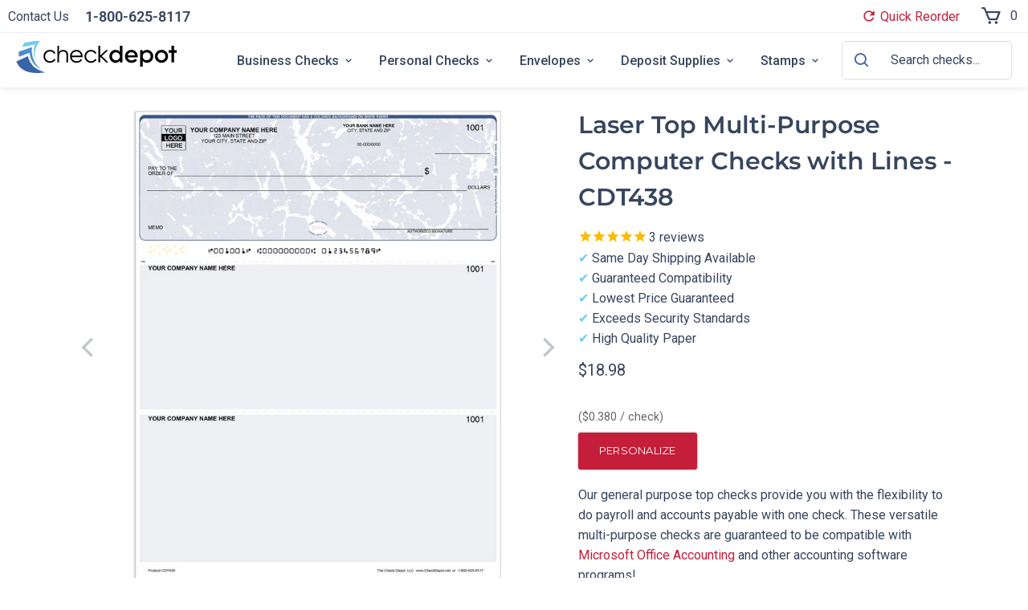

--- FILE ---
content_type: text/html; charset=utf-8
request_url: https://checkdepot.net/products/laser-top-multi-purpose-computer-checks-with-lines-cdt438
body_size: 49489
content:


 <!DOCTYPE html>
<html class="no-js no-touch" lang="en"> <head><script>
      window.Store = window.Store || {};
      window.Store.id = 22978068558;</script> <meta name="google-site-verification" content="HttUTQJOAhr3idZUBzeDX0TyIAWiCzwBsK0N3HavXa0" /> <meta charset="utf-8"> <meta http-equiv="cleartype" content="on"><meta name="robots" content="index,follow"><!-- Mobile Specific Metas --> <meta name="HandheldFriendly" content="True"> <meta name="MobileOptimized" content="320"> <meta name="viewport" content="width=device-width,initial-scale=1"> <meta name="theme-color" content="#ffffff">
    <link rel="preconnect" href="https://fonts.shopifycdn.com" /> <link rel="preconnect" href="https://cdn.shopify.com" /> <link rel="preconnect" href="https://cdn.shopifycloud.com" /> <link rel="dns-prefetch" href="https://v.shopify.com" /> <link rel="dns-prefetch" href="https://www.youtube.com" /> <link rel="dns-prefetch" href="https://vimeo.com" /> <link href="//checkdepot.net/cdn/shop/t/151/assets/jquery.min.js?v=147293088974801289311755706208" as="script" rel="preload"> <!-- Stylesheets --> <link rel="preload" href="//checkdepot.net/cdn/shop/t/151/assets/fancybox.css?v=19278034316635137701755706208" as="style" onload="this.onload=null;this.rel='stylesheet'"> <noscript><link rel="stylesheet" href="//checkdepot.net/cdn/shop/t/151/assets/fancybox.css?v=19278034316635137701755706208"></noscript> <link rel="preload" href="//checkdepot.net/cdn/shop/t/151/assets/swiper.css?v=100791977193100155981755706208" as="style" onload="this.onload=null;this.rel='stylesheet'"> <noscript><link rel="stylesheet" href="//checkdepot.net/cdn/shop/t/151/assets/swiper.css?v=100791977193100155981755706208"></noscript> <!-- Inline styles --> <style>
      /* Hero banner styles */
      :root {
        --color-primary-dark: #37455D;
        --color-primary-blue: #4063A3;
        --color-primary-blue-dark: #2d4a7a;
        --color-accent-red: #C41E3A;
        --color-success: #3CB371;
        --color-error: rgb(179, 58, 58);
        --color-white: #FFFFFF;
        --color-black: #000000;
        --color-background-light: #E7F1F6;
        --color-border-light: #E9EDF5;
        --color-border-gray: #E5E7EB;
        --color-border-dark: #37455D;
        --color-body-text: #37455d;
        --color-body: #ffffff;
        --color-bg: #ffffff;
      }

      /* Base Banner Styles */
      .banner {
        display: flex;
        position: relative;
        flex-direction: column;
        z-index: auto; 
        isolation: isolate;
        background-color: #666666;
        overflow: hidden;
      }

      /* Banner Media Container */
      .banner__media {
        position: absolute;
        left: 0;
        top: 0;
        height: 100%;
        width: 100%;
        display: block;
        overflow: hidden;
      }

      .banner__media >*,
      .banner__media img {
        display: block;
        max-width: 100%;
        position: absolute;
        top: 0;
        left: 0;
        height: 100%;
        width: 100%;
        object-fit: cover;
      }

      /* Banner Content Container */
      .banner__content {
        display: flex;
        position: relative;
        width: 100%;
        align-items: center;
        justify-content: center;
        z-index: 2;
      }

      /* Banner Content Box */
      .banner__box {
        position: relative;
        height: fit-content;
        text-align: center;
        width: 100%;
        word-wrap: break-word;
        z-index: 1;
        background-color: var(--banner-bg-color, transparent);
        color: var(--banner-text-color, #000);
      }

      .banner__box p {
        margin: 0;
      }

      /* Banner Heading */
      .banner__heading {
        font-size: 56px;
        font-style: normal;
        font-weight: 700;
        line-height: 120%;
        margin: 0;
        color: var(--banner-text-color, #000);
      }

      /* Banner Text */
      .banner__text {
        margin: 24px 0;
      }

      /* Section-new Banner Text Override */
      .section-new p,
      .section-new .description,
      .section-new .banner__text p {
        color: var(--color-body-text, #000);
        font-family: Roboto;
        font-size: 18px;
        font-style: normal;
        font-weight: 400;
        line-height: 150%;
      }

      /* Banner Buttons */
      .banner__buttons {
        display: inline-flex;
        flex-wrap: wrap;
        gap: 1rem;
        max-width: 45rem;
        word-break: break-word;
        align-items: center;
      }

      /* Banner Callout Text */
      .banner__box .banner__callout-text {
        display: inline-flex;
        gap: 5px;
        align-items: center;
        color: var(--banner-callout-color);
        font-family: Roboto;
        font-size: 15px;
        font-style: normal;
        font-weight: 400;
        line-height: 150%;
        margin-top: 24px;
      }

      .banner__callout-text img {
        width: 24px;
        height: 24px;
        object-fit: contain;
      }

      /* Banner Button Styles */
      .banner .banner__buttons .global-button {
        font-family: 'Roboto', sans-serif;
        font-weight: 600;
        font-size: 16px;
        line-height: 150%;
        border-radius: 5px;
        padding: 16px 24px;
        width: 240px;
        height: 56px;
        display: inline-flex;
        align-items: center;
        justify-content: center;
        gap: 8px;
        cursor: pointer;
        transition: background 0.3s, color 0.3s, border-color 0.3s;
        text-decoration: none;
        white-space: nowrap;
        margin: 0;
        vertical-align: middle;
        box-sizing: border-box;
      }

      /* Primary Button */
      .banner .banner__buttons .button--primary {
        background: var(--color-primary-blue);
        color: #fff;
        border: none;
      }

      .banner .banner__buttons .button--primary:hover {
        background: #37455D !important;
      }

      /* Secondary Button */
      .banner .banner__buttons .button--secondary {
        background: #fff;
        color: var(--color-primary-blue);
        border: 2px solid #4063A3;
      }

      .banner .banner__buttons .button--secondary:hover {
        background: #E7F1F6 !important;
      }

      /* Desktop Styles (min-width: 750px) */
      @media screen and (min-width: 750px) {
        .banner__box {
          max-width: 60%;
        }
        
        .banner {
          flex-direction: row;
        }
        
        /* Banner Size Variants */
        .banner--small {
          min-height: 27rem;
        }
        
        .banner--medium {
          min-height: 576px;
        }
        
        .banner--large {
          min-height: 55rem;
        }
        
        /* Content Positioning Variants */
        .banner__content.banner__content--top-left {
          align-items: flex-start;
          justify-content: flex-start;
        }
        
        .banner__content.banner__content--top-center {
          align-items: flex-start;
          justify-content: center;
        }
        
        .banner__content.banner__content--top-right {
          align-items: flex-start;
          justify-content: flex-end;
        }
        
        .banner__content.banner__content--middle-left {
          align-items: center;
          justify-content: flex-start;
        }
        
        .banner__content.banner__content--middle-center {
          align-items: center;
          justify-content: center;
        }
        
        .banner__content.banner__content--middle-right {
          align-items: center;
          justify-content: flex-end;
        }
        
        .banner__content.banner__content--bottom-left {
          align-items: flex-end;
          justify-content: flex-start;
        }
        
        .banner__content.banner__content--bottom-center {
          align-items: flex-end;
          justify-content: center;
        }
        
        .banner__content.banner__content--bottom-right {
          align-items: flex-end;
          justify-content: flex-end;
        }
        
        /* Text Alignment Variants */
        .banner--content-align-right .banner__box {
          text-align: right;
        }
        
        .banner--content-align-left .banner__box {
          text-align: left;
        }
        
        .banner__box .banner__callout-text {
          font-size: 18px;
        }
      }

      /* Medium Desktop (750px - 1200px) */
      @media screen and (min-width: 750px) and (max-width: 1200px) {
        .banner__box {
          max-width: 70%;
        }
        
        .banner__content {
          width: 100%;
        }
        
        .banner__content h1.banner__heading,
        .banner__content h2.banner__heading {
          font-size: 50px;
        }
        
        .banner__content .banner__text {
          max-width: 50%;
        }
      }

      /* Mobile Styles (max-width: 749px) */
      @media screen and (max-width: 749px) {
        .banner__heading {
          font-size: 40px;
        }
        
        /* Content Below Mobile Option */
        [content-below-mobile="true"] .banner__media {
          position: relative;
        }
        
        .banner--small[content-below-mobile="true"] .banner__media {
          height: 13rem;
        }
        
        .banner--medium[content-below-mobile="true"] .banner__media {
          height: 19rem;
        }
        
        .banner--large[content-below-mobile="true"] .banner__media {
          height: 24rem;
        }
        
        /* Minimum Heights for Overlay Content */
        .banner--small:not([content-below-mobile="true"]) .banner__content {
          min-height: 13rem;
        }
        
        .banner--medium:not([content-below-mobile="true"]) .banner__content {
          min-height: 19rem;
        }
        
        .banner--large:not([content-below-mobile="true"]) .banner__content {
          min-height: 24rem;
        }
        
        /* Section-new Mobile Heading Override */
        .section-new .banner h2 {
          font-size: 40px;
        }
        
        .banner__box {
          padding: 64px 0;
        }
        
        .banner__text {
          margin: 24px 0 42px;
        }
        
        /* Mobile Button Adjustments */
        .banner__buttons {
          gap: 0;
          width: 100%;
          max-width: 100%;
        }
        
        .banner__buttons > a {
          width: 100%;
        }
        
        .banner .banner__buttons .global-button {
          width: 100%;
          margin-bottom: 10px;
          white-space: nowrap;
        }
        
        /* Mobile Text Alignment Variants */
        .banner--content-align-mobile-right .banner__box {
          text-align: right;
        }
        
        .banner--content-align-mobile-left .banner__box {
          text-align: left;
        }
        
        .banner--content-align-mobile-right .banner__buttons {
          justify-content: flex-end;
        }
        
        .banner--content-align-mobile-left .banner__buttons {
          justify-content: flex-start;
        }
        
        .banner--content-align-mobile-center .banner__buttons {
          justify-content: center;
        }
      }</style> <!-- Stylesheets for Turbo --> <link href="//checkdepot.net/cdn/shop/t/151/assets/styles.css?v=52232222061275853621762208675" rel="stylesheet" type="text/css" media="all" /> <!-- Icons --> <link rel="shortcut icon" type="image/x-icon" href="//checkdepot.net/cdn/shop/files/CheckDepot_Favicon_v1mp_180x180.png?v=1613789086"> <link rel="apple-touch-icon" href="//checkdepot.net/cdn/shop/files/CheckDepot_Favicon_v1mp_180x180.png?v=1613789086"/> <link rel="apple-touch-icon" sizes="57x57" href="//checkdepot.net/cdn/shop/files/CheckDepot_Favicon_v1mp_57x57.png?v=1613789086"/> <link rel="apple-touch-icon" sizes="60x60" href="//checkdepot.net/cdn/shop/files/CheckDepot_Favicon_v1mp_60x60.png?v=1613789086"/> <link rel="apple-touch-icon" sizes="72x72" href="//checkdepot.net/cdn/shop/files/CheckDepot_Favicon_v1mp_72x72.png?v=1613789086"/> <link rel="apple-touch-icon" sizes="76x76" href="//checkdepot.net/cdn/shop/files/CheckDepot_Favicon_v1mp_76x76.png?v=1613789086"/> <link rel="apple-touch-icon" sizes="114x114" href="//checkdepot.net/cdn/shop/files/CheckDepot_Favicon_v1mp_114x114.png?v=1613789086"/> <link rel="apple-touch-icon" sizes="180x180" href="//checkdepot.net/cdn/shop/files/CheckDepot_Favicon_v1mp_180x180.png?v=1613789086"/> <link rel="apple-touch-icon" sizes="228x228" href="//checkdepot.net/cdn/shop/files/CheckDepot_Favicon_v1mp_228x228.png?v=1613789086"/>
    <link rel="canonical" href="https://checkdepot.net/products/laser-top-multi-purpose-computer-checks-with-lines-cdt438" />

    <script src="//checkdepot.net/cdn/shop/t/151/assets/swiper.js?v=55986016001324062891755706208" defer></script> <script>
      window.PXUTheme = window.PXUTheme || {};
      window.PXUTheme.version = '9.2.0';
      window.PXUTheme.name = 'Turbo';</script>
    


    <template id="price-ui"><span class="price " data-price></span><span class="compare-at-price" data-compare-at-price></span><span class="unit-pricing" data-unit-pricing></span></template> <template id="price-ui-badge"><div class="price-ui-badge__sticker price-ui-badge__sticker--"> <span class="price-ui-badge__sticker-text" data-badge></span></div></template> <template id="price-ui__price"><span class="money" data-price></span></template> <template id="price-ui__price-range"><span class="price-min" data-price-min><span class="money" data-price></span></span> - <span class="price-max" data-price-max><span class="money" data-price></span></span></template> <template id="price-ui__unit-pricing"><span class="unit-quantity" data-unit-quantity></span> | <span class="unit-price" data-unit-price><span class="money" data-price></span></span> / <span class="unit-measurement" data-unit-measurement></span></template> <template id="price-ui-badge__percent-savings-range">Save up to <span data-price-percent></span>%</template> <template id="price-ui-badge__percent-savings">Save <span data-price-percent></span>%</template> <template id="price-ui-badge__price-savings-range">Save up to <span class="money" data-price></span></template> <template id="price-ui-badge__price-savings">Save <span class="money" data-price></span></template> <template id="price-ui-badge__on-sale">Sale</template> <template id="price-ui-badge__sold-out">Sold out</template> <template id="price-ui-badge__in-stock">In stock</template> <script>
      
window.PXUTheme = window.PXUTheme || {};


window.PXUTheme.theme_settings = {};
window.PXUTheme.currency = {};
window.PXUTheme.routes = window.PXUTheme.routes || {};


window.PXUTheme.theme_settings.display_tos_checkbox = false;
window.PXUTheme.theme_settings.go_to_checkout = true;
window.PXUTheme.theme_settings.cart_action = "redirect_cart";
window.PXUTheme.theme_settings.cart_shipping_calculator = false;


window.PXUTheme.theme_settings.collection_swatches = false;
window.PXUTheme.theme_settings.collection_secondary_image = false;


window.PXUTheme.currency.show_multiple_currencies = false;
window.PXUTheme.currency.shop_currency = "USD";
window.PXUTheme.currency.default_currency = "USD";
window.PXUTheme.currency.display_format = "money_format";
window.PXUTheme.currency.money_format = "${{amount}}";
window.PXUTheme.currency.money_format_no_currency = "${{amount}}";
window.PXUTheme.currency.money_format_currency = "${{amount}} USD";
window.PXUTheme.currency.native_multi_currency = false;
window.PXUTheme.currency.iso_code = "USD";
window.PXUTheme.currency.symbol = "$";


window.PXUTheme.theme_settings.display_inventory_left = false;
window.PXUTheme.theme_settings.inventory_threshold = 10;
window.PXUTheme.theme_settings.limit_quantity = false;


window.PXUTheme.theme_settings.menu_position = null;


window.PXUTheme.theme_settings.newsletter_popup = false;
window.PXUTheme.theme_settings.newsletter_popup_days = "7";
window.PXUTheme.theme_settings.newsletter_popup_mobile = false;
window.PXUTheme.theme_settings.newsletter_popup_seconds = 0;


window.PXUTheme.theme_settings.pagination_type = "basic_pagination";


window.PXUTheme.theme_settings.enable_shopify_collection_badges = false;
window.PXUTheme.theme_settings.quick_shop_thumbnail_position = null;
window.PXUTheme.theme_settings.product_form_style = "radio";
window.PXUTheme.theme_settings.sale_banner_enabled = false;
window.PXUTheme.theme_settings.display_savings = false;
window.PXUTheme.theme_settings.display_sold_out_price = false;
window.PXUTheme.theme_settings.free_text = "Free";
window.PXUTheme.theme_settings.video_looping = null;
window.PXUTheme.theme_settings.quick_shop_style = "popup";
window.PXUTheme.theme_settings.hover_enabled = false;


window.PXUTheme.routes.cart_url = "/cart";
window.PXUTheme.routes.cart_update_url = "/cart/update";
window.PXUTheme.routes.root_url = "/";
window.PXUTheme.routes.search_url = "/search";
window.PXUTheme.routes.all_products_collection_url = "/collections/all";
window.PXUTheme.routes.product_recommendations_url = "/recommendations/products";
window.PXUTheme.routes.predictive_search_url = "/search/suggest";


window.PXUTheme.theme_settings.image_loading_style = "blur-up";


window.PXUTheme.theme_settings.enable_autocomplete = true;


window.PXUTheme.theme_settings.page_dots_enabled = false;
window.PXUTheme.theme_settings.slideshow_arrow_size = "light";


window.PXUTheme.theme_settings.quick_shop_enabled = false;


window.PXUTheme.translation = {};


window.PXUTheme.translation.agree_to_terms_warning = "You must agree with the terms and conditions to checkout.";
window.PXUTheme.translation.one_item_left = "item left";
window.PXUTheme.translation.items_left_text = "items left";
window.PXUTheme.translation.cart_savings_text = "Total Savings";
window.PXUTheme.translation.cart_discount_text = "Discount";
window.PXUTheme.translation.cart_subtotal_text = "Subtotal";
window.PXUTheme.translation.cart_remove_text = "Remove";
window.PXUTheme.translation.cart_free_text = "Free";


window.PXUTheme.translation.newsletter_success_text = "Thank you for joining our mailing list!";


window.PXUTheme.translation.notify_email = "Enter your email address...";
window.PXUTheme.translation.notify_email_value = "Translation missing: en.contact.fields.email";
window.PXUTheme.translation.notify_email_send = "Send";
window.PXUTheme.translation.notify_message_first = "Please notify me when ";
window.PXUTheme.translation.notify_message_last = " becomes available - ";
window.PXUTheme.translation.notify_success_text = "Thanks! We will notify you when this product becomes available!";


window.PXUTheme.translation.add_to_cart = "Add to Cart";
window.PXUTheme.translation.coming_soon_text = "Coming Soon";
window.PXUTheme.translation.sold_out_text = "Sold Out";
window.PXUTheme.translation.sale_text = "Sale";
window.PXUTheme.translation.savings_text = "You Save";
window.PXUTheme.translation.from_text = "from";
window.PXUTheme.translation.new_text = "New";
window.PXUTheme.translation.pre_order_text = "Pre-Order";
window.PXUTheme.translation.unavailable_text = "Unavailable";


window.PXUTheme.translation.all_results = "View all results";
window.PXUTheme.translation.no_results = "Sorry, no results!";


window.PXUTheme.media_queries = {};
window.PXUTheme.media_queries.small = window.matchMedia( "(max-width: 480px)" );
window.PXUTheme.media_queries.medium = window.matchMedia( "(max-width: 798px)" );
window.PXUTheme.media_queries.large = window.matchMedia( "(min-width: 799px)" );
window.PXUTheme.media_queries.larger = window.matchMedia( "(min-width: 960px)" );
window.PXUTheme.media_queries.xlarge = window.matchMedia( "(min-width: 1200px)" );
window.PXUTheme.media_queries.ie10 = window.matchMedia( "all and (-ms-high-contrast: none), (-ms-high-contrast: active)" );
window.PXUTheme.media_queries.tablet = window.matchMedia( "only screen and (min-width: 799px) and (max-width: 1024px)" );
window.PXUTheme.media_queries.mobile_and_tablet = window.matchMedia( "(max-width: 1024px)" );</script> <script></script> <!-- Content header --> <script>window.performance && window.performance.mark && window.performance.mark('shopify.content_for_header.start');</script><meta id="shopify-digital-wallet" name="shopify-digital-wallet" content="/22978068558/digital_wallets/dialog">
<meta name="shopify-checkout-api-token" content="e7faa097d6b1a77ddce255da0984cf02">
<meta id="in-context-paypal-metadata" data-shop-id="22978068558" data-venmo-supported="true" data-environment="production" data-locale="en_US" data-paypal-v4="true" data-currency="USD">
<link rel="alternate" type="application/json+oembed" href="https://checkdepot.net/products/laser-top-multi-purpose-computer-checks-with-lines-cdt438.oembed">
<script async="async" data-src="/checkouts/internal/preloads.js?locale=en-US"></script>
<link rel="preconnect" href="https://shop.app" crossorigin="anonymous">
<script async="async" data-src="https://shop.app/checkouts/internal/preloads.js?locale=en-US&shop_id=22978068558" crossorigin="anonymous"></script>
<script id="apple-pay-shop-capabilities" type="application/json">{"shopId":22978068558,"countryCode":"US","currencyCode":"USD","merchantCapabilities":["supports3DS"],"merchantId":"gid:\/\/shopify\/Shop\/22978068558","merchantName":"CheckDepot","requiredBillingContactFields":["postalAddress","email","phone"],"requiredShippingContactFields":["postalAddress","email","phone"],"shippingType":"shipping","supportedNetworks":["visa","masterCard","amex","discover","elo","jcb"],"total":{"type":"pending","label":"CheckDepot","amount":"1.00"},"shopifyPaymentsEnabled":true,"supportsSubscriptions":true}</script>
<script id="shopify-features" type="application/json">{"accessToken":"e7faa097d6b1a77ddce255da0984cf02","betas":["rich-media-storefront-analytics"],"domain":"checkdepot.net","predictiveSearch":true,"shopId":22978068558,"locale":"en"}</script>
<script>var Shopify = Shopify || {};
Shopify.shop = "checkdepot.myshopify.com";
Shopify.locale = "en";
Shopify.currency = {"active":"USD","rate":"1.0"};
Shopify.country = "US";
Shopify.theme = {"name":"CheckDepot | Dev Version","id":141743784014,"schema_name":"Turbo","schema_version":"9.2.0","theme_store_id":null,"role":"main"};
Shopify.theme.handle = "null";
Shopify.theme.style = {"id":null,"handle":null};
Shopify.cdnHost = "checkdepot.net/cdn";
Shopify.routes = Shopify.routes || {};
Shopify.routes.root = "/";</script>
<script type="module">!function(o){(o.Shopify=o.Shopify||{}).modules=!0}(window);</script>
<script>!function(o){function n(){var o=[];function n(){o.push(Array.prototype.slice.apply(arguments))}return n.q=o,n}var t=o.Shopify=o.Shopify||{};t.loadFeatures=n(),t.autoloadFeatures=n()}(window);</script>
<script>
  window.ShopifyPay = window.ShopifyPay || {};
  window.ShopifyPay.apiHost = "shop.app\/pay";
  window.ShopifyPay.redirectState = null;
</script>
<script id="shop-js-analytics" type="application/json">{"pageType":"product"}</script>
<script type="lazyload2" async type="module" data-src="//checkdepot.net/cdn/shopifycloud/shop-js/modules/v2/client.init-shop-cart-sync_BT-GjEfc.en.esm.js"></script>
<script type="lazyload2" async type="module" data-src="//checkdepot.net/cdn/shopifycloud/shop-js/modules/v2/chunk.common_D58fp_Oc.esm.js"></script>
<script type="lazyload2" async type="module" data-src="//checkdepot.net/cdn/shopifycloud/shop-js/modules/v2/chunk.modal_xMitdFEc.esm.js"></script>
<script type="module">
  await import("//checkdepot.net/cdn/shopifycloud/shop-js/modules/v2/client.init-shop-cart-sync_BT-GjEfc.en.esm.js");
await import("//checkdepot.net/cdn/shopifycloud/shop-js/modules/v2/chunk.common_D58fp_Oc.esm.js");
await import("//checkdepot.net/cdn/shopifycloud/shop-js/modules/v2/chunk.modal_xMitdFEc.esm.js");

  window.Shopify.SignInWithShop?.initShopCartSync?.({"fedCMEnabled":true,"windoidEnabled":true});

</script>
<script type="lazyload2" async type="module" data-src="//checkdepot.net/cdn/shopifycloud/shop-js/modules/v2/client.payment-terms_Ci9AEqFq.en.esm.js"></script>
<script type="lazyload2" async type="module" data-src="//checkdepot.net/cdn/shopifycloud/shop-js/modules/v2/chunk.common_D58fp_Oc.esm.js"></script>
<script type="lazyload2" async type="module" data-src="//checkdepot.net/cdn/shopifycloud/shop-js/modules/v2/chunk.modal_xMitdFEc.esm.js"></script>
<script type="module">
  await import("//checkdepot.net/cdn/shopifycloud/shop-js/modules/v2/client.payment-terms_Ci9AEqFq.en.esm.js");
await import("//checkdepot.net/cdn/shopifycloud/shop-js/modules/v2/chunk.common_D58fp_Oc.esm.js");
await import("//checkdepot.net/cdn/shopifycloud/shop-js/modules/v2/chunk.modal_xMitdFEc.esm.js");

  
</script>
<script>
  window.Shopify = window.Shopify || {};
  if (!window.Shopify.featureAssets) window.Shopify.featureAssets = {};
  window.Shopify.featureAssets['shop-js'] = {"shop-cart-sync":["modules/v2/client.shop-cart-sync_DZOKe7Ll.en.esm.js","modules/v2/chunk.common_D58fp_Oc.esm.js","modules/v2/chunk.modal_xMitdFEc.esm.js"],"init-fed-cm":["modules/v2/client.init-fed-cm_B6oLuCjv.en.esm.js","modules/v2/chunk.common_D58fp_Oc.esm.js","modules/v2/chunk.modal_xMitdFEc.esm.js"],"shop-cash-offers":["modules/v2/client.shop-cash-offers_D2sdYoxE.en.esm.js","modules/v2/chunk.common_D58fp_Oc.esm.js","modules/v2/chunk.modal_xMitdFEc.esm.js"],"shop-login-button":["modules/v2/client.shop-login-button_QeVjl5Y3.en.esm.js","modules/v2/chunk.common_D58fp_Oc.esm.js","modules/v2/chunk.modal_xMitdFEc.esm.js"],"pay-button":["modules/v2/client.pay-button_DXTOsIq6.en.esm.js","modules/v2/chunk.common_D58fp_Oc.esm.js","modules/v2/chunk.modal_xMitdFEc.esm.js"],"shop-button":["modules/v2/client.shop-button_DQZHx9pm.en.esm.js","modules/v2/chunk.common_D58fp_Oc.esm.js","modules/v2/chunk.modal_xMitdFEc.esm.js"],"avatar":["modules/v2/client.avatar_BTnouDA3.en.esm.js"],"init-windoid":["modules/v2/client.init-windoid_CR1B-cfM.en.esm.js","modules/v2/chunk.common_D58fp_Oc.esm.js","modules/v2/chunk.modal_xMitdFEc.esm.js"],"init-shop-for-new-customer-accounts":["modules/v2/client.init-shop-for-new-customer-accounts_C_vY_xzh.en.esm.js","modules/v2/client.shop-login-button_QeVjl5Y3.en.esm.js","modules/v2/chunk.common_D58fp_Oc.esm.js","modules/v2/chunk.modal_xMitdFEc.esm.js"],"init-shop-email-lookup-coordinator":["modules/v2/client.init-shop-email-lookup-coordinator_BI7n9ZSv.en.esm.js","modules/v2/chunk.common_D58fp_Oc.esm.js","modules/v2/chunk.modal_xMitdFEc.esm.js"],"init-shop-cart-sync":["modules/v2/client.init-shop-cart-sync_BT-GjEfc.en.esm.js","modules/v2/chunk.common_D58fp_Oc.esm.js","modules/v2/chunk.modal_xMitdFEc.esm.js"],"shop-toast-manager":["modules/v2/client.shop-toast-manager_DiYdP3xc.en.esm.js","modules/v2/chunk.common_D58fp_Oc.esm.js","modules/v2/chunk.modal_xMitdFEc.esm.js"],"init-customer-accounts":["modules/v2/client.init-customer-accounts_D9ZNqS-Q.en.esm.js","modules/v2/client.shop-login-button_QeVjl5Y3.en.esm.js","modules/v2/chunk.common_D58fp_Oc.esm.js","modules/v2/chunk.modal_xMitdFEc.esm.js"],"init-customer-accounts-sign-up":["modules/v2/client.init-customer-accounts-sign-up_iGw4briv.en.esm.js","modules/v2/client.shop-login-button_QeVjl5Y3.en.esm.js","modules/v2/chunk.common_D58fp_Oc.esm.js","modules/v2/chunk.modal_xMitdFEc.esm.js"],"shop-follow-button":["modules/v2/client.shop-follow-button_CqMgW2wH.en.esm.js","modules/v2/chunk.common_D58fp_Oc.esm.js","modules/v2/chunk.modal_xMitdFEc.esm.js"],"checkout-modal":["modules/v2/client.checkout-modal_xHeaAweL.en.esm.js","modules/v2/chunk.common_D58fp_Oc.esm.js","modules/v2/chunk.modal_xMitdFEc.esm.js"],"shop-login":["modules/v2/client.shop-login_D91U-Q7h.en.esm.js","modules/v2/chunk.common_D58fp_Oc.esm.js","modules/v2/chunk.modal_xMitdFEc.esm.js"],"lead-capture":["modules/v2/client.lead-capture_BJmE1dJe.en.esm.js","modules/v2/chunk.common_D58fp_Oc.esm.js","modules/v2/chunk.modal_xMitdFEc.esm.js"],"payment-terms":["modules/v2/client.payment-terms_Ci9AEqFq.en.esm.js","modules/v2/chunk.common_D58fp_Oc.esm.js","modules/v2/chunk.modal_xMitdFEc.esm.js"]};
</script>
<script>(function() {
  var isLoaded = false;
  function asyncLoad() {
    if (isLoaded) return;
    isLoaded = true;
    var urls = ["https:\/\/cdn-stamped-io.azureedge.net\/files\/widget.min.js?shop=checkdepot.myshopify.com","https:\/\/cdn1.stamped.io\/files\/widget.min.js?shop=checkdepot.myshopify.com","https:\/\/config.gorgias.chat\/bundle-loader\/01GYCBTRXBX64Q3H0MB5THQGZ5?source=shopify1click\u0026shop=checkdepot.myshopify.com","https:\/\/upsells.boldapps.net\/v2_ui\/js\/UpsellTracker.js?shop=checkdepot.myshopify.com","https:\/\/upsells.boldapps.net\/v2_ui\/js\/upsell.js?shop=checkdepot.myshopify.com","https:\/\/customer-first-focus.b-cdn.net\/cffOrderifyLoader_min.js?shop=checkdepot.myshopify.com","https:\/\/cdn.9gtb.com\/loader.js?g_cvt_id=a13b3034-52e6-4d15-a347-4d34c2e5763a\u0026shop=checkdepot.myshopify.com","https:\/\/cdn.shopify.com\/s\/files\/1\/0229\/7806\/8558\/t\/151\/assets\/yoast-active-script.js?v=1755706208\u0026shop=checkdepot.myshopify.com"];
    for (var i = 0; i <urls.length; i++) {
      var s = document.createElement('script');
      s.type = 'text/javascript';
      s.async = true;
      s.src = urls[i];
      var x = document.getElementsByTagName('script')[0];
      x.parentNode.insertBefore(s, x);
    }
  };
  if(window.attachEvent) {
    window.attachEvent('onload', asyncLoad);
  } else {
    window.addEventListener('wnw_load', asyncLoad, false);
  }
})();</script>
<script id="__st">var __st={"a":22978068558,"offset":-21600,"reqid":"5bae0085-8601-4522-83e3-887216404cfe-1769100295","pageurl":"checkdepot.net\/products\/laser-top-multi-purpose-computer-checks-with-lines-cdt438","u":"a6ee752ce030","p":"product","rtyp":"product","rid":3967974703182};</script>
<script>window.ShopifyPaypalV4VisibilityTracking = true;</script>
<script id="captcha-bootstrap">!function(){'use strict';const t='contact',e='account',n='new_comment',o=[[t,t],['blogs',n],['comments',n],[t,'customer']],c=[[e,'customer_login'],[e,'guest_login'],[e,'recover_customer_password'],[e,'create_customer']],r=t=>t.map((([t,e])=>`form[action*='/${t}']:not([data-nocaptcha='true']) input[name='form_type'][value='${e}']`)).join(','),a=t=>()=>t?[...document.querySelectorAll(t)].map((t=>t.form)):[];function s(){const t=[...o],e=r(t);return a(e)}const i='password',u='form_key',d=['recaptcha-v3-token','g-recaptcha-response','h-captcha-response',i],f=()=>{try{return window.sessionStorage}catch{return}},m='__shopify_v',_=t=>t.elements[u];function p(t,e,n=!1){try{const o=window.sessionStorage,c=JSON.parse(o.getItem(e)),{data:r}=function(t){const{data:e,action:n}=t;return t[m]||n?{data:e,action:n}:{data:t,action:n}}(c);for(const[e,n]of Object.entries(r))t.elements[e]&&(t.elements[e].value=n);n&&o.removeItem(e)}catch(o){console.error('form repopulation failed',{error:o})}}const l='form_type',E='cptcha';function T(t){t.dataset[E]=!0}const w=window,h=w.document,L='Shopify',v='ce_forms',y='captcha';let A=!1;((t,e)=>{const n=(g='f06e6c50-85a8-45c8-87d0-21a2b65856fe',I='https://cdn.shopify.com/shopifycloud/storefront-forms-hcaptcha/ce_storefront_forms_captcha_hcaptcha.v1.5.2.iife.js',D={infoText:'Protected by hCaptcha',privacyText:'Privacy',termsText:'Terms'},(t,e,n)=>{const o=w[L][v],c=o.bindForm;if(c)return c(t,g,e,D).then(n);var r;o.q.push([[t,g,e,D],n]),r=I,A||(h.body.append(Object.assign(h.createElement('script'),{id:'captcha-provider',async:!0,src:r})),A=!0)});var g,I,D;w[L]=w[L]||{},w[L][v]=w[L][v]||{},w[L][v].q=[],w[L][y]=w[L][y]||{},w[L][y].protect=function(t,e){n(t,void 0,e),T(t)},Object.freeze(w[L][y]),function(t,e,n,w,h,L){const[v,y,A,g]=function(t,e,n){const i=e?o:[],u=t?c:[],d=[...i,...u],f=r(d),m=r(i),_=r(d.filter((([t,e])=>n.includes(e))));return[a(f),a(m),a(_),s()]}(w,h,L),I=t=>{const e=t.target;return e instanceof HTMLFormElement?e:e&&e.form},D=t=>v().includes(t);t.addEventListener('submit',(t=>{const e=I(t);if(!e)return;const n=D(e)&&!e.dataset.hcaptchaBound&&!e.dataset.recaptchaBound,o=_(e),c=g().includes(e)&&(!o||!o.value);(n||c)&&t.preventDefault(),c&&!n&&(function(t){try{if(!f())return;!function(t){const e=f();if(!e)return;const n=_(t);if(!n)return;const o=n.value;o&&e.removeItem(o)}(t);const e=Array.from(Array(32),(()=>Math.random().toString(36)[2])).join('');!function(t,e){_(t)||t.append(Object.assign(document.createElement('input'),{type:'hidden',name:u})),t.elements[u].value=e}(t,e),function(t,e){const n=f();if(!n)return;const o=[...t.querySelectorAll(`input[type='${i}']`)].map((({name:t})=>t)),c=[...d,...o],r={};for(const[a,s]of new FormData(t).entries())c.includes(a)||(r[a]=s);n.setItem(e,JSON.stringify({[m]:1,action:t.action,data:r}))}(t,e)}catch(e){console.error('failed to persist form',e)}}(e),e.submit())}));const S=(t,e)=>{t&&!t.dataset[E]&&(n(t,e.some((e=>e===t))),T(t))};for(const o of['focusin','change'])t.addEventListener(o,(t=>{const e=I(t);D(e)&&S(e,y())}));const B=e.get('form_key'),M=e.get(l),P=B&&M;t.addEventListener('DOMContentLoaded2',(()=>{const t=y();if(P)for(const e of t)e.elements[l].value===M&&p(e,B);[...new Set([...A(),...v().filter((t=>'true'===t.dataset.shopifyCaptcha))])].forEach((e=>S(e,t)))}))}(h,new URLSearchParams(w.location.search),n,t,e,['guest_login'])})(!1,!0)}();</script>
<script integrity="sha256-4kQ18oKyAcykRKYeNunJcIwy7WH5gtpwJnB7kiuLZ1E=" data-source-attribution="shopify.loadfeatures" type="lazyload2" data-src="//checkdepot.net/cdn/shopifycloud/storefront/assets/storefront/load_feature-a0a9edcb.js" crossorigin="anonymous"></script>
<script crossorigin="anonymous" type="lazyload2" data-src="//checkdepot.net/cdn/shopifycloud/storefront/assets/shopify_pay/storefront-65b4c6d7.js?v=20250812"></script>
<script data-source-attribution="shopify.dynamic_checkout.dynamic.init">var Shopify=Shopify||{};Shopify.PaymentButton=Shopify.PaymentButton||{isStorefrontPortableWallets:!0,init:function(){window.Shopify.PaymentButton.init=function(){};var t=document.createElement("script");t.src="https://checkdepot.net/cdn/shopifycloud/portable-wallets/latest/portable-wallets.en.js",t.type="module",document.head.appendChild(t)}};
</script>
<script data-source-attribution="shopify.dynamic_checkout.buyer_consent">
  function portableWalletsHideBuyerConsent(e){var t=document.getElementById("shopify-buyer-consent"),n=document.getElementById("shopify-subscription-policy-button");t&&n&&(t.classList.add("hidden"),t.setAttribute("aria-hidden","true"),n.removeEventListener("click",e))}function portableWalletsShowBuyerConsent(e){var t=document.getElementById("shopify-buyer-consent"),n=document.getElementById("shopify-subscription-policy-button");t&&n&&(t.classList.remove("hidden"),t.removeAttribute("aria-hidden"),n.addEventListener("click",e))}window.Shopify?.PaymentButton&&(window.Shopify.PaymentButton.hideBuyerConsent=portableWalletsHideBuyerConsent,window.Shopify.PaymentButton.showBuyerConsent=portableWalletsShowBuyerConsent);
</script>
<script>
  function portableWalletsCleanup(e){e&&e.src&&console.error("Failed to load portable wallets script "+e.src);var t=document.querySelectorAll("shopify-accelerated-checkout .shopify-payment-button__skeleton, shopify-accelerated-checkout-cart .wallet-cart-button__skeleton"),e=document.getElementById("shopify-buyer-consent");for(let e=0;e<t.length;e++)t[e].remove();e&&e.remove()}function portableWalletsNotLoadedAsModule(e){e instanceof ErrorEvent&&"string"==typeof e.message&&e.message.includes("import.meta")&&"string"==typeof e.filename&&e.filename.includes("portable-wallets")&&(window.removeEventListener("error",portableWalletsNotLoadedAsModule),window.Shopify.PaymentButton.failedToLoad=e,"loading"===document.readyState?document.addEventListener("DOMContentLoaded2",window.Shopify.PaymentButton.init):window.Shopify.PaymentButton.init())}window.addEventListener("error",portableWalletsNotLoadedAsModule);
</script>

<script type="module" data-src="https://checkdepot.net/cdn/shopifycloud/portable-wallets/latest/portable-wallets.en.js" onError="portableWalletsCleanup(this)" crossorigin="anonymous"></script>
<script nomodule>
  document.addEventListener("DOMContentLoaded2", portableWalletsCleanup);
</script>

<link id="shopify-accelerated-checkout-styles" rel="stylesheet" media="screen" href="https://checkdepot.net/cdn/shopifycloud/portable-wallets/latest/accelerated-checkout-backwards-compat.css" crossorigin="anonymous">
<style id="shopify-accelerated-checkout-cart">
        #shopify-buyer-consent {
  margin-top: 1em;
  display: inline-block;
  width: 100%;
}

#shopify-buyer-consent.hidden {
  display: none;
}

#shopify-subscription-policy-button {
  background: none;
  border: none;
  padding: 0;
  text-decoration: underline;
  font-size: inherit;
  cursor: pointer;
}

#shopify-subscription-policy-button::before {
  box-shadow: none;
}

      </style>

<script>window.performance && window.performance.mark && window.performance.mark('shopify.content_for_header.end');</script> <!-- Script loader --> <script>
        window.addEventListener('load', function() {
          // Load deferred scripts with data-src attributes
          var deferredScripts = document.querySelectorAll('script[type="lazyload2"]');
          deferredScripts.forEach(function(script) {
            if (script.getAttribute('data-src')) {
              var newScript = document.createElement('script');
              newScript.src = script.getAttribute('data-src');
              newScript.async = true;
              document.head.appendChild(newScript);
            }
          });
          
          // Restore Facebook Pixel functionality
          if (window.deferredFbq && window.deferredFbq.length > 0) {
            // Wait for fbq to load, then replay calls
            var checkFbq = setInterval(function() {
              if (window.fbq) {
                clearInterval(checkFbq);
                window.deferredFbq.forEach(function(call) {
                  window.fbq.apply(null, call.slice(1));
                });
                window.deferredFbq = [];
              }
            }, 100);
          }
          
          // Restore Google Analytics functionality  
          if (window.deferredGtag && window.deferredGtag.length > 0) {
            // Wait for gtag to load, then replay calls
            var checkGtag = setInterval(function() {
              if (window.gtag) {
                clearInterval(checkGtag);
                window.deferredGtag.forEach(function(call) {
                  window.gtag.apply(null, call.slice(1));
                });
                window.deferredGtag = [];
              }
            }, 100);
          }
          
          // Trigger custom events for modified event listeners (only for deferred scripts)
          window.dispatchEvent(new Event('wnw_load'));
          document.dispatchEvent(new Event('DOMContentLoaded2'));
        });</script><!-- End Content_for_header -->
<script>
    window.BOLD = window.BOLD || {};
        window.BOLD.options = window.BOLD.options || {};
        window.BOLD.options.settings = window.BOLD.options.settings || {};
        window.BOLD.options.settings.v1_variant_mode = window.BOLD.options.settings.v1_variant_mode || true;
        window.BOLD.options.settings.hybrid_fix_auto_insert_inputs =
        window.BOLD.options.settings.hybrid_fix_auto_insert_inputs || true;
</script>
<script>window.BOLD = window.BOLD || {};
    window.BOLD.common = window.BOLD.common || {};
    window.BOLD.common.Shopify = window.BOLD.common.Shopify || {};
    window.BOLD.common.Shopify.shop = {
      domain: 'checkdepot.net',
      permanent_domain: 'checkdepot.myshopify.com',
      url: 'https://checkdepot.net',
      secure_url: 'https://checkdepot.net',money_format: "${{amount}}",currency: "USD"
    };
    window.BOLD.common.Shopify.customer = {
      id: null,
      tags: null,
    };
    window.BOLD.common.Shopify.cart = {"note":null,"attributes":{},"original_total_price":0,"total_price":0,"total_discount":0,"total_weight":0.0,"item_count":0,"items":[],"requires_shipping":false,"currency":"USD","items_subtotal_price":0,"cart_level_discount_applications":[],"checkout_charge_amount":0};
    window.BOLD.common.template = 'product';window.BOLD.common.Shopify.formatMoney = function(money, format) {
        function n(t, e) {
            return "undefined" == typeof t ? e : t
        }
        function r(t, e, r, i) {
            if (e = n(e, 2),
                r = n(r, ","),
                i = n(i, "."),
            isNaN(t) || null == t)
                return 0;
            t = (t / 100).toFixed(e);
            var o = t.split(".")
                , a = o[0].replace(/(\d)(?=(\d\d\d)+(?!\d))/g, "$1" + r)
                , s = o[1] ? i + o[1] : "";
            return a + s
        }
        "string" == typeof money && (money = money.replace(".", ""));
        var i = ""
            , o = /\{\{\s*(\w+)\s*\}\}/
            , a = format || window.BOLD.common.Shopify.shop.money_format || window.Shopify.money_format || "$ {{ amount }}";
        switch (a.match(o)[1]) {
            case "amount":
                i = r(money, 2, ",", ".");
                break;
            case "amount_no_decimals":
                i = r(money, 0, ",", ".");
                break;
            case "amount_with_comma_separator":
                i = r(money, 2, ".", ",");
                break;
            case "amount_no_decimals_with_comma_separator":
                i = r(money, 0, ".", ",");
                break;
            case "amount_with_space_separator":
                i = r(money, 2, " ", ",");
                break;
            case "amount_no_decimals_with_space_separator":
                i = r(money, 0, " ", ",");
                break;
            case "amount_with_apostrophe_separator":
                i = r(money, 2, "'", ".");
                break;
        }
        return a.replace(o, i);
    };
    window.BOLD.common.Shopify.saveProduct = function (handle, product) {
      if (typeof handle === 'string' && typeof window.BOLD.common.Shopify.products[handle] === 'undefined') {
        if (typeof product === 'number') {
          window.BOLD.common.Shopify.handles[product] = handle;
          product = { id: product };
        }
        window.BOLD.common.Shopify.products[handle] = product;
      }
    };
    window.BOLD.common.Shopify.saveVariant = function (variant_id, variant) {
      if (typeof variant_id === 'number' && typeof window.BOLD.common.Shopify.variants[variant_id] === 'undefined') {
        window.BOLD.common.Shopify.variants[variant_id] = variant;
      }
    };window.BOLD.common.Shopify.products = window.BOLD.common.Shopify.products || {};
    window.BOLD.common.Shopify.variants = window.BOLD.common.Shopify.variants || {};
    window.BOLD.common.Shopify.handles = window.BOLD.common.Shopify.handles || {};window.BOLD.common.Shopify.saveProduct("laser-top-multi-purpose-computer-checks-with-lines-cdt438", 3967974703182);window.BOLD.common.Shopify.saveVariant(40133946081358, { product_id: 3967974703182, product_handle: "laser-top-multi-purpose-computer-checks-with-lines-cdt438", price: 1898, group_id: '', csp_metafield: {}});window.BOLD.common.Shopify.saveVariant(40133946114126, { product_id: 3967974703182, product_handle: "laser-top-multi-purpose-computer-checks-with-lines-cdt438", price: 2498, group_id: '', csp_metafield: {}});window.BOLD.common.Shopify.saveVariant(40133946146894, { product_id: 3967974703182, product_handle: "laser-top-multi-purpose-computer-checks-with-lines-cdt438", price: 4498, group_id: '', csp_metafield: {}});window.BOLD.common.Shopify.saveVariant(40133946179662, { product_id: 3967974703182, product_handle: "laser-top-multi-purpose-computer-checks-with-lines-cdt438", price: 6998, group_id: '', csp_metafield: {}});window.BOLD.common.Shopify.saveVariant(40133946212430, { product_id: 3967974703182, product_handle: "laser-top-multi-purpose-computer-checks-with-lines-cdt438", price: 9998, group_id: '', csp_metafield: {}});window.BOLD.common.Shopify.saveVariant(40133946245198, { product_id: 3967974703182, product_handle: "laser-top-multi-purpose-computer-checks-with-lines-cdt438", price: 16498, group_id: '', csp_metafield: {}});window.BOLD.common.Shopify.saveVariant(40133946277966, { product_id: 3967974703182, product_handle: "laser-top-multi-purpose-computer-checks-with-lines-cdt438", price: 23998, group_id: '', csp_metafield: {}});window.BOLD.common.Shopify.saveVariant(40133946310734, { product_id: 3967974703182, product_handle: "laser-top-multi-purpose-computer-checks-with-lines-cdt438", price: 34998, group_id: '', csp_metafield: {}});window.BOLD.apps_installed = {"Product Options":2} || {};window.BOLD.common.Shopify.metafields = window.BOLD.common.Shopify.metafields || {};window.BOLD.common.Shopify.metafields["bold_rp"] = {};window.BOLD.common.Shopify.metafields["bold_csp_defaults"] = {};window.BOLD.common.cacheParams = window.BOLD.common.cacheParams || {};
</script><!-- BOLD Options CSS -->
<link rel="preload" href="//checkdepot.net/cdn/shop/t/151/assets/bold-options.css?v=93677025194625360171755706208" as="style" onload="this.onload=null;this.rel='stylesheet'">
<noscript><link rel="stylesheet" href="//checkdepot.net/cdn/shop/t/151/assets/bold-options.css?v=93677025194625360171755706208"></noscript>

<!-- BOLD Options JS -->
<script defer src="https://options.shopapps.site/js/options.js"></script>
<script>
    // Ensure BOLD cache params are set when script loads
    document.addEventListener('DOMContentLoaded', function() {
        if (typeof window.BOLD === 'undefined') {
            window.BOLD = { common: { cacheParams: {} } };
        }
        if (!window.BOLD.common) {
            window.BOLD.common = { cacheParams: {} };
        }
        if (!window.BOLD.common.cacheParams) {
            window.BOLD.common.cacheParams = {};
        }
        window.BOLD.common.cacheParams.options = 1755378007;
    });
</script>


    

<meta name="author" content="CheckDepot">



    






  









<meta name="twitter:image:width" content="240"> <meta name="twitter:image:height" content="240"> <!-- Organization structured data --><script type="application/ld+json">
    {
      "@context": "https://schema.org",
      "@type": "Organization",
      "@id": "https://checkdepot.net/#enhanced-organization",
      "name": "Check Depot",
      "legalName": "Check Depot, LLC",
      "image": "//checkdepot.net/cdn/shop/t/151/assets/logo.png?v=22301",
      "description": "Check Depot is an online supplier of business and personal checks, manual checks, one-write checks, deposit slips, envelopes, stamps, and office supplies. We provide high-quality check printing services to individuals and businesses across the United States.",
      "address": {
        "@type": "PostalAddress",
        "streetAddress": "4922 Port Royal Road, Ste C2",
        "addressLocality": "Spring Hill",
        "addressRegion": "TN",
        "postalCode": "37174",
        "addressCountry": "US"
      },
      "telephone": "1-800-625-8117",
      "contactPoint": {
        "@type": "ContactPoint",
        "telephone": "1-800-625-8117",
        "contactType": "customer service",
        "areaServed": "US",
        "availableLanguage": "English"
      },
      "areaServed": "US"
    }</script> <!-- Microsoft tracking scripts --> <script>
    window.addEventListener('load', function() {
      // Microsoft Bing UET
      (function(w,d,t,r,u){var f,n,i;w[u]=w[u]||[],f=function(){var o={ti:"211012020"};o.q=w[u],w[u]=new UET(o),w[u].push("pageLoad")},n=d.createElement(t),n.src=r,n.async=1,n.onload=n.onreadystatechange=function(){var s=this.readyState;s&&s!=="loaded"&&s!=="complete"||(f(),n.onload=n.onreadystatechange=null)},i=d.getElementsByTagName(t)[0],i.parentNode.insertBefore(n,i)})(window,document,"script","//bat.bing.com/bat.js","uetq");

      // Microsoft Clarity
      (function(c,l,a,r,i,t,y){
        c[a]=c[a]||function(){(c[a].q=c[a].q||[]).push(arguments)};
        t=l.createElement(r);t.async=1;t.src="https://www.clarity.ms/tag/"+i;
        y=l.getElementsByTagName(r)[0];y.parentNode.insertBefore(t,y);
      })(window, document, "clarity", "script", "la0kwckaxj");
    });</script> <!-- Boxicons CSS --> <link href='https://unpkg.com/boxicons@2.1.4/css/boxicons.min.css' rel='stylesheet' media='print' onload="this.media='all'""><!-- BEGIN app block: shopify://apps/klaviyo-email-marketing-sms/blocks/klaviyo-onsite-embed/2632fe16-c075-4321-a88b-50b567f42507 -->












  <script async src="https://static.klaviyo.com/onsite/js/JPxKcX/klaviyo.js?company_id=JPxKcX"></script>
  <script>!function(){if(!window.klaviyo){window._klOnsite=window._klOnsite||[];try{window.klaviyo=new Proxy({},{get:function(n,i){return"push"===i?function(){var n;(n=window._klOnsite).push.apply(n,arguments)}:function(){for(var n=arguments.length,o=new Array(n),w=0;w<n;w++)o[w]=arguments[w];var t="function"==typeof o[o.length-1]?o.pop():void 0,e=new Promise((function(n){window._klOnsite.push([i].concat(o,[function(i){t&&t(i),n(i)}]))}));return e}}})}catch(n){window.klaviyo=window.klaviyo||[],window.klaviyo.push=function(){var n;(n=window._klOnsite).push.apply(n,arguments)}}}}();</script>

  
    <script id="viewed_product">
      if (item == null) {
        var _learnq = _learnq || [];

        var MetafieldReviews = null
        var MetafieldYotpoRating = null
        var MetafieldYotpoCount = null
        var MetafieldLooxRating = null
        var MetafieldLooxCount = null
        var okendoProduct = null
        var okendoProductReviewCount = null
        var okendoProductReviewAverageValue = null
        try {
          // The following fields are used for Customer Hub recently viewed in order to add reviews.
          // This information is not part of __kla_viewed. Instead, it is part of __kla_viewed_reviewed_items
          MetafieldReviews = {"rating":{"scale_min":"1.0","scale_max":"5.0","value":"5.0"},"rating_count":2};
          MetafieldYotpoRating = null
          MetafieldYotpoCount = null
          MetafieldLooxRating = null
          MetafieldLooxCount = null

          okendoProduct = null
          // If the okendo metafield is not legacy, it will error, which then requires the new json formatted data
          if (okendoProduct && 'error' in okendoProduct) {
            okendoProduct = null
          }
          okendoProductReviewCount = okendoProduct ? okendoProduct.reviewCount : null
          okendoProductReviewAverageValue = okendoProduct ? okendoProduct.reviewAverageValue : null
        } catch (error) {
          console.error('Error in Klaviyo onsite reviews tracking:', error);
        }

        var item = {
          Name: "Laser Top Multi-Purpose Computer Checks with Lines - CDT438",
          ProductID: 3967974703182,
          Categories: ["All","Business Checks","High Security Computer Checks","Laser Computer Business Checks","Laser Computer Checks (Various Software)","Voucher Checks"],
          ImageURL: "https://checkdepot.net/cdn/shop/products/cdt438_blue-marble_grande.jpg?v=1752351990",
          URL: "https://checkdepot.net/products/laser-top-multi-purpose-computer-checks-with-lines-cdt438",
          Brand: "Check Depot",
          Price: "$18.98",
          Value: "18.98",
          CompareAtPrice: "$0.00"
        };
        _learnq.push(['track', 'Viewed Product', item]);
        _learnq.push(['trackViewedItem', {
          Title: item.Name,
          ItemId: item.ProductID,
          Categories: item.Categories,
          ImageUrl: item.ImageURL,
          Url: item.URL,
          Metadata: {
            Brand: item.Brand,
            Price: item.Price,
            Value: item.Value,
            CompareAtPrice: item.CompareAtPrice
          },
          metafields:{
            reviews: MetafieldReviews,
            yotpo:{
              rating: MetafieldYotpoRating,
              count: MetafieldYotpoCount,
            },
            loox:{
              rating: MetafieldLooxRating,
              count: MetafieldLooxCount,
            },
            okendo: {
              rating: okendoProductReviewAverageValue,
              count: okendoProductReviewCount,
            }
          }
        }]);
      }
    </script>
  




  <script>
    window.klaviyoReviewsProductDesignMode = false
  </script>







<!-- END app block --><!-- BEGIN app block: shopify://apps/sc-product-options/blocks/app-embed/873c9b74-306d-4f83-b58b-a2f5043d2187 --><!-- BEGIN app snippet: bold-options-hybrid -->
<script>
    window.BOLD = window.BOLD || {};
        window.BOLD.options = window.BOLD.options || {};
        window.BOLD.options.settings = window.BOLD.options.settings || {};
        window.BOLD.options.settings.v1_variant_mode = window.BOLD.options.settings.v1_variant_mode || true;
        window.BOLD.options.settings.hybrid_fix_auto_insert_inputs =
        window.BOLD.options.settings.hybrid_fix_auto_insert_inputs || true;
</script>
<!-- END app snippet --><!-- BEGIN app snippet: bold-common --><script>window.BOLD = window.BOLD || {};
    window.BOLD.common = window.BOLD.common || {};
    window.BOLD.common.Shopify = window.BOLD.common.Shopify || {};
    window.BOLD.common.Shopify.shop = {
      domain: 'checkdepot.net',
      permanent_domain: 'checkdepot.myshopify.com',
      url: 'https://checkdepot.net',
      secure_url: 'https://checkdepot.net',money_format: "${{amount}}",currency: "USD"
    };
    window.BOLD.common.Shopify.customer = {
      id: null,
      tags: null,
    };
    window.BOLD.common.Shopify.cart = {"note":null,"attributes":{},"original_total_price":0,"total_price":0,"total_discount":0,"total_weight":0.0,"item_count":0,"items":[],"requires_shipping":false,"currency":"USD","items_subtotal_price":0,"cart_level_discount_applications":[],"checkout_charge_amount":0};
    window.BOLD.common.template = 'product';window.BOLD.common.Shopify.formatMoney = function(money, format) {
        function n(t, e) {
            return "undefined" == typeof t ? e : t
        }
        function r(t, e, r, i) {
            if (e = n(e, 2),
                r = n(r, ","),
                i = n(i, "."),
            isNaN(t) || null == t)
                return 0;
            t = (t / 100).toFixed(e);
            var o = t.split(".")
                , a = o[0].replace(/(\d)(?=(\d\d\d)+(?!\d))/g, "$1" + r)
                , s = o[1] ? i + o[1] : "";
            return a + s
        }
        "string" == typeof money && (money = money.replace(".", ""));
        var i = ""
            , o = /\{\{\s*(\w+)\s*\}\}/
            , a = format || window.BOLD.common.Shopify.shop.money_format || window.Shopify.money_format || "$ {{ amount }}";
        switch (a.match(o)[1]) {
            case "amount":
                i = r(money, 2, ",", ".");
                break;
            case "amount_no_decimals":
                i = r(money, 0, ",", ".");
                break;
            case "amount_with_comma_separator":
                i = r(money, 2, ".", ",");
                break;
            case "amount_no_decimals_with_comma_separator":
                i = r(money, 0, ".", ",");
                break;
            case "amount_with_space_separator":
                i = r(money, 2, " ", ",");
                break;
            case "amount_no_decimals_with_space_separator":
                i = r(money, 0, " ", ",");
                break;
            case "amount_with_apostrophe_separator":
                i = r(money, 2, "'", ".");
                break;
        }
        return a.replace(o, i);
    };
    window.BOLD.common.Shopify.saveProduct = function (handle, product) {
      if (typeof handle === 'string' && typeof window.BOLD.common.Shopify.products[handle] === 'undefined') {
        if (typeof product === 'number') {
          window.BOLD.common.Shopify.handles[product] = handle;
          product = { id: product };
        }
        window.BOLD.common.Shopify.products[handle] = product;
      }
    };
    window.BOLD.common.Shopify.saveVariant = function (variant_id, variant) {
      if (typeof variant_id === 'number' && typeof window.BOLD.common.Shopify.variants[variant_id] === 'undefined') {
        window.BOLD.common.Shopify.variants[variant_id] = variant;
      }
    };window.BOLD.common.Shopify.products = window.BOLD.common.Shopify.products || {};
    window.BOLD.common.Shopify.variants = window.BOLD.common.Shopify.variants || {};
    window.BOLD.common.Shopify.handles = window.BOLD.common.Shopify.handles || {};window.BOLD.common.Shopify.saveProduct("laser-top-multi-purpose-computer-checks-with-lines-cdt438", 3967974703182);window.BOLD.common.Shopify.saveVariant(40133946081358, { product_id: 3967974703182, product_handle: "laser-top-multi-purpose-computer-checks-with-lines-cdt438", price: 1898, group_id: '', csp_metafield: {}});window.BOLD.common.Shopify.saveVariant(40133946114126, { product_id: 3967974703182, product_handle: "laser-top-multi-purpose-computer-checks-with-lines-cdt438", price: 2498, group_id: '', csp_metafield: {}});window.BOLD.common.Shopify.saveVariant(40133946146894, { product_id: 3967974703182, product_handle: "laser-top-multi-purpose-computer-checks-with-lines-cdt438", price: 4498, group_id: '', csp_metafield: {}});window.BOLD.common.Shopify.saveVariant(40133946179662, { product_id: 3967974703182, product_handle: "laser-top-multi-purpose-computer-checks-with-lines-cdt438", price: 6998, group_id: '', csp_metafield: {}});window.BOLD.common.Shopify.saveVariant(40133946212430, { product_id: 3967974703182, product_handle: "laser-top-multi-purpose-computer-checks-with-lines-cdt438", price: 9998, group_id: '', csp_metafield: {}});window.BOLD.common.Shopify.saveVariant(40133946245198, { product_id: 3967974703182, product_handle: "laser-top-multi-purpose-computer-checks-with-lines-cdt438", price: 16498, group_id: '', csp_metafield: {}});window.BOLD.common.Shopify.saveVariant(40133946277966, { product_id: 3967974703182, product_handle: "laser-top-multi-purpose-computer-checks-with-lines-cdt438", price: 23998, group_id: '', csp_metafield: {}});window.BOLD.common.Shopify.saveVariant(40133946310734, { product_id: 3967974703182, product_handle: "laser-top-multi-purpose-computer-checks-with-lines-cdt438", price: 34998, group_id: '', csp_metafield: {}});window.BOLD.apps_installed = {"Product Options":2} || {};window.BOLD.common.Shopify.metafields = window.BOLD.common.Shopify.metafields || {};window.BOLD.common.Shopify.metafields["bold_rp"] = {};window.BOLD.common.Shopify.metafields["bold_csp_defaults"] = {};window.BOLD.common.Shopify.metafields["sc_product_options"] = {"options_cache":1768688119,"options_css":"\/*\n------------------------------------  WARNING  ------------------------------------\nThis file will be overwritten and should not be edited directly.\nIn order to edit custom CSS for Bold Product Options you should:\n- Log into your Shopify Admin Panel\n- Go to Apps --\u003e Installed --\u003e Product Options\n- Go to Display Settings\n------------------------------------  WARNING  ------------------------------------\nbold-options.css version 6\n*\/\n\n\n.bold_options {\n            margin-bottom: 20px;\n}\n\n.bold_options:empty {\n    display:none;\n}\n\n.bold_option_product_info {\n    text-align: center;\n    margin: 0 0 25px;\n}\n\n.bold_option_product_info_title {\n    font-size: 18px;\n    font-weight: bold;\n}\n\n.bold_option_product_info_description {\n    text-align: left;\n}\n\n.bold_option_product_info_image img {\n    max-height: 150px;\n}\n\n.bold_option_set {\n    }\n\n.bold_option:not(:empty) {\n            padding-bottom: 2px;\n        margin-bottom: 2px;\n        }\n\n.bold_option_product_title {\n            font-size: 12px;\n                                font-weight: bold;\n        margin-bottom: 20px;\n}\n\n.bold_option_title,\n.bold_option_value_price {\n                font-weight: normal;\n        }\n\n.bold_option_value {\n    display: block;\n    margin-right: 15px;\n}\n\n.bold_option_value_price,\n.bold_out_of_stock_message {\n    display: inline;\n    font-size: 80%;\n}\n\n.bold_option_out_of_stock .bold_option_title,\n.bold_option_out_of_stock .bold_option_value_title,\n.bold_option_out_of_stock .bold_option_value_price,\n.bold_option_dropdown_out_of_stock,\n.bold_option_out_of_stock .bold_option_value_element {\n    opacity: .5;\n}\n\n.bold_option_swatch .bold_option_element,\n.bold_option_radio .bold_option_element,\n.bold_option_checkboxmulti .bold_option_element,\n.bold_option_dropdownmulti .bold_option_element,\n.bold_option_textarea .bold_option_element {\n    display: block;\n}\n\n.bold_option_textboxmulti .bold_option_value {\n    display: block;\n    margin-left: 0;\n}\n\n.bold_option_displaytext p:last-child {\n    margin-bottom: 0;\n}\n\n.bold_option_displaytext p {\n    white-space:pre-wrap;\n}\n\n.bold_option_element,\n.bold_option_element input,\n.bold_option_element select,\n.bold_option_element textarea {\n            height: auto;\n}\n\n.bold_option_element input[type=radio] {\n    -webkit-appearance: radio;\n    width: auto;\n}\n\n.bold_help_text {\n    font-style: italic;\n    color: #848484;\n    display: block;\n}\n\n\/* Bold Tooltips *\/\n.bold_tooltip {\n    position: relative;\n    display: inline-block;\n    background:url(data:image\/png;base64,iVBORw0KGgoAAAANSUhEUgAAADAAAAAwCAQAAAD9CzEMAAACR0lEQVR4Ae2Vz0obURTGf4mTiLEbSZhQW\/sGRREi8UGEZtGNJOQFWhLzANq6tUjAdqvYQDZF6FsUg6uqLYrdqGmhSvNnM90cDsjMZWbu0ILg7y7Pd893c+79MjxwL0izTIsuR\/QZM6bPEV3WKJMmMc\/Y5AeeYV3whjmscdlhjBeyRrQpYMFLfuJFXH0qxCLDhzsNfrNLlRJ5smQpUKLGHjd3NG0cIpLjM56ur6wyZdBVOUaVHJCLdnptzx9e4YSoGwxQCxxCea\/yY54ThXlO0UGFXq1Kv+ASlSKHuu8FmHH5pad3iUNRf8U1eYzs6OwDh6OnDGKBoVS3janVWL2G2AbQ1Og9IZBNfZiOlUGGE6lvEEBa\/3NWwcoAalI\/J4WPZU3tFLZMcytdlvDRktIuSdiXLk18dKVUJQl16dLBx5GUSiShLF16+OhLKQ\/WlwyuKK7wIRkgm8hgUrPw3w10RIV\/NSK9ZFuDkEvWZ1qzNgh5pmtS2ktk8FEUDfOPuyFnbfCIW\/Og01xoli0NdEBnpAjgrX7NMlYGWb5JfZ1A5jQLDSuDllSHzGKgLZIB87ENFvWTuYWRgsbtlCJxeMx32XnJDGao6CkPKcZo39N9K4TQVukpC0RhUU\/v8Y5QHA5UPqBJBjOQpcVQ9Z+YIAI51AKPE2pMG2JVl4cp7ZkiIo4OStLNPnXKuEwyiUuZOh1JrQ6HCWJR4Rov4rpkBQvybDMKbT5kixmsecoG58bmZ6wzS2LSLNGkQ48rRoy4okeHBiVS3AMe+Asl4wJqmp6\/FwAAAABJRU5ErkJggg==);\n    background-repeat:no-repeat;\n    width:16px; height:16px;\n    background-size:16px 16px;\n    top:3px;\n}\n\n.bold_option_swatch_title,.bold_tooltip \u003e :first-child {\n    position: absolute;\n    width: 140px;\n    color: #fff;\n    background: #000;\n    height: 1px;\n    line-height: 1px;\n    padding: 0;\n    text-align: center;\n    opacity: 0;\n    border-radius: 4px;\n    transition: all 0.4s;\n    left: 50%;\n    transform: translateX(-50%);\n    z-index: 999;\n    bottom: 30px;\n    margin-bottom:-.5em;\n    margin-top:0;\n}\n\n.bold_option_swatch_title span {\n    height: 1px;\n    line-height: 1px;\n}\n.bold_option_swatch_title:after,.bold_tooltip \u003e :first-child:after {\n    content: '';\n    position: absolute;\n    left: 50%;\n    margin-left: -4px;\n    width: 0; height: 0;\n    border-right: 4px solid transparent;\n    border-left: 4px solid transparent;\n    border-top: 4px solid #000;\n    top: 100%;\n}\n\n.bold_option_value:hover .bold_option_swatch_title,.bold_tooltip:hover \u003e :first-child {\n    opacity: 0.8;\n    margin-bottom:0;\n    height: auto;\n    line-height: 1em;\n    padding: 1em\n}\n\n.bold_option_value:hover .bold_option_swatch_title span {\n    height: 1em;\n    line-height: 1em;\n}\n.bold_tooltip \u003e *:not(a), .bold_option_swatch .bold_option_value .bold_option_swatch_title .bold_option_value_title {\n    pointer-events: none;\n}\n\n.bold_option_title .bold_tooltip img {\n    height: inherit;\n}\n\n.bold_option_swatch .bold_option_value:hover .bold_option_swatch_title .bold_option_value_title,\n.bold_option_swatch .bold_option_value:hover .bold_option_swatch_title .bold_option_value_title img{\n    height: initial;\n}\n\n.bold_option_swatch .bold_option_value .bold_option_swatch_title .bold_option_value_title img {\n    height: 1px;\n}\n\n.bold_option label {\n    display: inline;\n}\n\n.bold_option input[name=\"qty[]\"] {\n    width: 50px;\n    padding: 5px;\n    height: auto;\n}\n\n.bold_option input[type=\"color\"] {\n    box-sizing:initial;\n    width:50px;\n    padding: 5px;\n    height: 25px;\n}\n\n\/* default styles for the priced options total *\/\n.bold_option_total \u003e div {\n    padding: 5px 12px;\n    background: #fff;\n    text-align: center;\n}\n\n.bold_option_total span {\n    color: #AD0000;\n    font-weight: bold;\n    display: inline-block;\n    margin: 0 5px;\n}\n\n\/* custom styles for the priced options total *\/\n.bold_option_total \u003e div {\n            }\n\n.bold_option_total span {\n    }\n\n\/* Swatches styles *\/\n\n.bold_option_swatch .bold_option_value {\n    margin-bottom:5px;\n}\n\n.bold_option_swatch .bold_option_value_element {\n    box-sizing:border-box;\n    box-shadow:0 0 2px 1px rgba(0,0,0,.2);\n    border:3px solid #fff;\n}\n\n.bold_swatch_selected.bold_option_value_element {\n    box-shadow:0 0 0 1px #B3B3B3;\n    border:3px solid #B3B3B3;\n}\n\n.bold_option_swatch .bold_option_value {\n    vertical-align: top;\n}\n\n    .bold_swatch_selected.bold_option_value_element {\n        box-shadow:0 0 0 1px #648bc4;\n        border-color: #648bc4;\n    }\n\n.bold_option_value_swatch {\n    box-sizing:border-box;\n    position:relative;\n    border:1px solid #fff;\n}\n\n    .bold_option_swatch .bold_option_value {\n        position:relative;\n        display:inline-block;\n        margin-right:5px;\n    }\n    .bold_option_swatch .bold_option_value_element {\n        display:inline-block;\n    }\n    .bold_option_swatch_title {\n        top:auto;\n        bottom:100%;\n        font-size:80%;\n        line-height:1.5;\n    }\n    .bold_option_swatch_title:after {\n        top:100%;\n        bottom:auto;\n        border-top: 4px solid #000;\n        border-bottom: 4px solid transparent;\n    }\n    .bold_option_value:hover .bold_option_swatch_title {\n        margin-bottom:.5em;\n    }\n    .bold_option_swatch_title \u003e * {\n        display:block;\n    }\n    .bold_option_swatch .bold_option_value_quantity {\n        display: block;\n        width: 38px;\n        height: 0px;\n        transition: all 0.32s;\n    }\n\n    .bold_option_swatch span.bold_option_value_quantity {\n        height: inherit;\n        margin-bottom: 3px;\n        transition: all 0.3s;\n    }\n\n.bold_option_swatch input[type='checkbox'] {\n    display: none;\n}\n\n.bold_option_value_swatch \u003e span {\n    display:block;\n    width:100%; height:100%;\n    left:0; top:0;\n    position:absolute;\n    background-position: center;\n    background-repeat: no-repeat;\n    background-size: 100%;\n}\n.bold_option_value_swatch \u003e span:nth-child(2) { width:50%; left:50%; }\n.bold_option_value_swatch \u003e span:nth-child(3) { top:50%; height:50%; }\n.bold_option_value_swatch \u003e span:nth-child(4) { left:50%; top:50%; width:50%; height:50%; }\n\n.bold_option_value_swatch {\n    display:block;\n}\n\n    .bold_option_value_swatch { width:48px; height:48px; }\n\n\n\n\/* errors *\/\n.bold_option_error,\n.bold_option_error .bold_option_title,\n.bold_error_message {\n    color: red;\n}\n\n.bold_option_error .bold_option_value_title.bold_option_not_error {\n    color: initial;\n}\n\n.bold_error_message {\n    display: block;\n}\n\n\/* utility classes *\/\n.bold_hidden {\n    display:none !important;\n}\n\n\/* ajax loading animation *\/\n.bold_spinner {\n    margin: 0 auto;\n    width: 90px;\n    text-align: center;\n}\n.bold_spinner \u003e div {\n    width: 15px;\n    height: 15px;\n    margin:0 5px;\n    background-color: rgba(0,0,0,.25);\n    border-radius: 100%;\n    display: inline-block;\n    -webkit-animation: sk-bouncedelay 1.4s infinite ease-in-out both;\n    animation: sk-bouncedelay 1.4s infinite ease-in-out both;\n}\n.bold_spinner :nth-child(1) {\n    -webkit-animation-delay: -0.32s;\n    animation-delay: -0.32s;\n}\n.bold_spinner :nth-child(2) {\n    -webkit-animation-delay: -0.16s;\n    animation-delay: -0.16s;\n}\n@-webkit-keyframes sk-bouncedelay {\n    0%, 80%, 100% { -webkit-transform: scale(0) }\n    40% { -webkit-transform: scale(1.0) }\n}\n@keyframes sk-bouncedelay {\n    0%, 80%, 100% {\n        -webkit-transform: scale(0);\n        transform: scale(0);\n    } 40% {\n          -webkit-transform: scale(1.0);\n          transform: scale(1.0);\n      }\n}\n\n\/* custom css *\/\n.bold_option_displaytext .bold_option_title {\r\n    display: none;\r\n}\n"};window.BOLD.common.cacheParams = window.BOLD.common.cacheParams || {};window.BOLD.common.cacheParams.options = 1768688119;
</script>



    <style data-shopify>
      /*
------------------------------------  WARNING  ------------------------------------
This file will be overwritten and should not be edited directly.
In order to edit custom CSS for Bold Product Options you should:
- Log into your Shopify Admin Panel
- Go to Apps --> Installed --> Product Options
- Go to Display Settings
------------------------------------  WARNING  ------------------------------------
bold-options.css version 6
*/


.bold_options {
            margin-bottom: 20px;
}

.bold_options:empty {
    display:none;
}

.bold_option_product_info {
    text-align: center;
    margin: 0 0 25px;
}

.bold_option_product_info_title {
    font-size: 18px;
    font-weight: bold;
}

.bold_option_product_info_description {
    text-align: left;
}

.bold_option_product_info_image img {
    max-height: 150px;
}

.bold_option_set {
    }

.bold_option:not(:empty) {
            padding-bottom: 2px;
        margin-bottom: 2px;
        }

.bold_option_product_title {
            font-size: 12px;
                                font-weight: bold;
        margin-bottom: 20px;
}

.bold_option_title,
.bold_option_value_price {
                font-weight: normal;
        }

.bold_option_value {
    display: block;
    margin-right: 15px;
}

.bold_option_value_price,
.bold_out_of_stock_message {
    display: inline;
    font-size: 80%;
}

.bold_option_out_of_stock .bold_option_title,
.bold_option_out_of_stock .bold_option_value_title,
.bold_option_out_of_stock .bold_option_value_price,
.bold_option_dropdown_out_of_stock,
.bold_option_out_of_stock .bold_option_value_element {
    opacity: .5;
}

.bold_option_swatch .bold_option_element,
.bold_option_radio .bold_option_element,
.bold_option_checkboxmulti .bold_option_element,
.bold_option_dropdownmulti .bold_option_element,
.bold_option_textarea .bold_option_element {
    display: block;
}

.bold_option_textboxmulti .bold_option_value {
    display: block;
    margin-left: 0;
}

.bold_option_displaytext p:last-child {
    margin-bottom: 0;
}

.bold_option_displaytext p {
    white-space:pre-wrap;
}

.bold_option_element,
.bold_option_element input,
.bold_option_element select,
.bold_option_element textarea {
            height: auto;
}

.bold_option_element input[type=radio] {
    -webkit-appearance: radio;
    width: auto;
}

.bold_help_text {
    font-style: italic;
    color: #848484;
    display: block;
}

/* Bold Tooltips */
.bold_tooltip {
    position: relative;
    display: inline-block;
    background:url([data-uri]);
    background-repeat:no-repeat;
    width:16px; height:16px;
    background-size:16px 16px;
    top:3px;
}

.bold_option_swatch_title,.bold_tooltip > :first-child {
    position: absolute;
    width: 140px;
    color: #fff;
    background: #000;
    height: 1px;
    line-height: 1px;
    padding: 0;
    text-align: center;
    opacity: 0;
    border-radius: 4px;
    transition: all 0.4s;
    left: 50%;
    transform: translateX(-50%);
    z-index: 999;
    bottom: 30px;
    margin-bottom:-.5em;
    margin-top:0;
}

.bold_option_swatch_title span {
    height: 1px;
    line-height: 1px;
}
.bold_option_swatch_title:after,.bold_tooltip > :first-child:after {
    content: '';
    position: absolute;
    left: 50%;
    margin-left: -4px;
    width: 0; height: 0;
    border-right: 4px solid transparent;
    border-left: 4px solid transparent;
    border-top: 4px solid #000;
    top: 100%;
}

.bold_option_value:hover .bold_option_swatch_title,.bold_tooltip:hover > :first-child {
    opacity: 0.8;
    margin-bottom:0;
    height: auto;
    line-height: 1em;
    padding: 1em
}

.bold_option_value:hover .bold_option_swatch_title span {
    height: 1em;
    line-height: 1em;
}
.bold_tooltip > *:not(a), .bold_option_swatch .bold_option_value .bold_option_swatch_title .bold_option_value_title {
    pointer-events: none;
}

.bold_option_title .bold_tooltip img {
    height: inherit;
}

.bold_option_swatch .bold_option_value:hover .bold_option_swatch_title .bold_option_value_title,
.bold_option_swatch .bold_option_value:hover .bold_option_swatch_title .bold_option_value_title img{
    height: initial;
}

.bold_option_swatch .bold_option_value .bold_option_swatch_title .bold_option_value_title img {
    height: 1px;
}

.bold_option label {
    display: inline;
}

.bold_option input[name="qty[]"] {
    width: 50px;
    padding: 5px;
    height: auto;
}

.bold_option input[type="color"] {
    box-sizing:initial;
    width:50px;
    padding: 5px;
    height: 25px;
}

/* default styles for the priced options total */
.bold_option_total > div {
    padding: 5px 12px;
    background: #fff;
    text-align: center;
}

.bold_option_total span {
    color: #AD0000;
    font-weight: bold;
    display: inline-block;
    margin: 0 5px;
}

/* custom styles for the priced options total */
.bold_option_total > div {
            }

.bold_option_total span {
    }

/* Swatches styles */

.bold_option_swatch .bold_option_value {
    margin-bottom:5px;
}

.bold_option_swatch .bold_option_value_element {
    box-sizing:border-box;
    box-shadow:0 0 2px 1px rgba(0,0,0,.2);
    border:3px solid #fff;
}

.bold_swatch_selected.bold_option_value_element {
    box-shadow:0 0 0 1px #B3B3B3;
    border:3px solid #B3B3B3;
}

.bold_option_swatch .bold_option_value {
    vertical-align: top;
}

    .bold_swatch_selected.bold_option_value_element {
        box-shadow:0 0 0 1px #648bc4;
        border-color: #648bc4;
    }

.bold_option_value_swatch {
    box-sizing:border-box;
    position:relative;
    border:1px solid #fff;
}

    .bold_option_swatch .bold_option_value {
        position:relative;
        display:inline-block;
        margin-right:5px;
    }
    .bold_option_swatch .bold_option_value_element {
        display:inline-block;
    }
    .bold_option_swatch_title {
        top:auto;
        bottom:100%;
        font-size:80%;
        line-height:1.5;
    }
    .bold_option_swatch_title:after {
        top:100%;
        bottom:auto;
        border-top: 4px solid #000;
        border-bottom: 4px solid transparent;
    }
    .bold_option_value:hover .bold_option_swatch_title {
        margin-bottom:.5em;
    }
    .bold_option_swatch_title > * {
        display:block;
    }
    .bold_option_swatch .bold_option_value_quantity {
        display: block;
        width: 38px;
        height: 0px;
        transition: all 0.32s;
    }

    .bold_option_swatch span.bold_option_value_quantity {
        height: inherit;
        margin-bottom: 3px;
        transition: all 0.3s;
    }

.bold_option_swatch input[type='checkbox'] {
    display: none;
}

.bold_option_value_swatch > span {
    display:block;
    width:100%; height:100%;
    left:0; top:0;
    position:absolute;
    background-position: center;
    background-repeat: no-repeat;
    background-size: 100%;
}
.bold_option_value_swatch > span:nth-child(2) { width:50%; left:50%; }
.bold_option_value_swatch > span:nth-child(3) { top:50%; height:50%; }
.bold_option_value_swatch > span:nth-child(4) { left:50%; top:50%; width:50%; height:50%; }

.bold_option_value_swatch {
    display:block;
}

    .bold_option_value_swatch { width:48px; height:48px; }



/* errors */
.bold_option_error,
.bold_option_error .bold_option_title,
.bold_error_message {
    color: red;
}

.bold_option_error .bold_option_value_title.bold_option_not_error {
    color: initial;
}

.bold_error_message {
    display: block;
}

/* utility classes */
.bold_hidden {
    display:none !important;
}

/* ajax loading animation */
.bold_spinner {
    margin: 0 auto;
    width: 90px;
    text-align: center;
}
.bold_spinner > div {
    width: 15px;
    height: 15px;
    margin:0 5px;
    background-color: rgba(0,0,0,.25);
    border-radius: 100%;
    display: inline-block;
    -webkit-animation: sk-bouncedelay 1.4s infinite ease-in-out both;
    animation: sk-bouncedelay 1.4s infinite ease-in-out both;
}
.bold_spinner :nth-child(1) {
    -webkit-animation-delay: -0.32s;
    animation-delay: -0.32s;
}
.bold_spinner :nth-child(2) {
    -webkit-animation-delay: -0.16s;
    animation-delay: -0.16s;
}
@-webkit-keyframes sk-bouncedelay {
    0%, 80%, 100% { -webkit-transform: scale(0) }
    40% { -webkit-transform: scale(1.0) }
}
@keyframes sk-bouncedelay {
    0%, 80%, 100% {
        -webkit-transform: scale(0);
        transform: scale(0);
    } 40% {
          -webkit-transform: scale(1.0);
          transform: scale(1.0);
      }
}

/* custom css */
.bold_option_displaytext .bold_option_title {
    display: none;
}

    </style>


<!-- END app snippet -->
<!-- END app block --><!-- BEGIN app block: shopify://apps/yoast-seo/blocks/metatags/7c777011-bc88-4743-a24e-64336e1e5b46 -->
<!-- This site is optimized with Yoast SEO for Shopify -->
<title>Multi-Purpose Computer Checks with Lines | Laser Top Checks | CheckDepot</title>
<meta name="description" content="Laser-compatible top checks with printed lines for neat, accurate entries. Perfect for multi-purpose business payments and recordkeeping." />
<link rel="canonical" href="https://checkdepot.net/products/laser-top-multi-purpose-computer-checks-with-lines-cdt438" />
<meta name="robots" content="index, follow, max-image-preview:large, max-snippet:-1, max-video-preview:-1" />
<meta property="og:site_name" content="CheckDepot" />
<meta property="og:url" content="https://checkdepot.net/products/laser-top-multi-purpose-computer-checks-with-lines-cdt438" />
<meta property="og:locale" content="en_US" />
<meta property="og:type" content="product" />
<meta property="og:title" content="Multi-Purpose Computer Checks with Lines | Laser Top Checks | CheckDepot" />
<meta property="og:description" content="Laser-compatible top checks with printed lines for neat, accurate entries. Perfect for multi-purpose business payments and recordkeeping." />
<meta property="og:image" content="https://checkdepot.net/cdn/shop/products/cdt438_blue-marble.jpg?v=1752351990" />
<meta property="og:image:height" content="1024" />
<meta property="og:image:width" content="1024" />
<meta property="og:availability" content="instock" />
<meta property="product:availability" content="instock" />
<meta property="product:condition" content="new" />
<meta property="product:price:amount" content="18.98" />
<meta property="product:price:currency" content="USD" />
<meta property="product:retailer_item_id" content="CDT438" />
<meta name="twitter:site" content="@check_depot" />
<meta name="twitter:card" content="summary_large_image" />
<!-- Yoast SEO extracts AggregateRating from Shopify standard metafields and adds that to Schema.org output. -->
<script type="application/ld+json" id="yoast-schema-graph">
{
  "@context": "https://schema.org",
  "@graph": [
    {
      "@type": "Organization",
      "@id": "https://checkdepot.net/#/schema/organization/1",
      "url": "https://checkdepot.net",
      "name": "CheckDepot",
      "alternateName": "Check Depot, LLC",
      "logo": {
        "@id": "https://checkdepot.net/#/schema/ImageObject/26410340515918"
      },
      "image": [
        {
          "@id": "https://checkdepot.net/#/schema/ImageObject/26410340515918"
        }
      ],
      "hasMerchantReturnPolicy": {
        "@type": "MerchantReturnPolicy",
        "merchantReturnLink": "https://checkdepot.net/policies/refund-policy"
      },
      "sameAs": ["https:\/\/www.youtube.com\/@checkdepot","https:\/\/www.instagram.com\/checkdepot","https:\/\/www.linkedin.com\/company\/checkdepot","https:\/\/www.bbb.org\/us\/tn\/spring-hill\/profile\/check-printing\/check-depot-llc-0573-37374935","https:\/\/www.facebook.com\/checkdepot","https:\/\/x.com\/check_depot"]
    },
    {
      "@type": "ImageObject",
      "@id": "https://checkdepot.net/#/schema/ImageObject/26410340515918",
      "width": 200,
      "height": 42,
      "url": "https:\/\/checkdepot.net\/cdn\/shop\/files\/checkdepot_logo.svg?v=1756264159",
      "contentUrl": "https:\/\/checkdepot.net\/cdn\/shop\/files\/checkdepot_logo.svg?v=1756264159"
    },
    {
      "@type": "WebSite",
      "@id": "https://checkdepot.net/#/schema/website/1",
      "url": "https://checkdepot.net",
      "name": "CheckDepot",
      "alternateName": "Check Depot, LLC",
      "potentialAction": {
        "@type": "SearchAction",
        "target": "https://checkdepot.net/search?q={search_term_string}",
        "query-input": "required name=search_term_string"
      },
      "publisher": {
        "@id": "https://checkdepot.net/#/schema/organization/1"
      },
      "inLanguage": "en"
    },
    {
      "@type": "ItemPage",
      "@id": "https:\/\/checkdepot.net\/products\/laser-top-multi-purpose-computer-checks-with-lines-cdt438",
      "name": "Multi-Purpose Computer Checks with Lines | Laser Top Checks | CheckDepot",
      "description": "Laser-compatible top checks with printed lines for neat, accurate entries. Perfect for multi-purpose business payments and recordkeeping.",
      "datePublished": "2019-07-15T21:33:42-05:00",
      "breadcrumb": {
        "@id": "https:\/\/checkdepot.net\/products\/laser-top-multi-purpose-computer-checks-with-lines-cdt438\/#\/schema\/breadcrumb"
      },
      "primaryImageOfPage": {
        "@id": "https://checkdepot.net/#/schema/ImageObject/22395316437070"
      },
      "image": [{
        "@id": "https://checkdepot.net/#/schema/ImageObject/22395316437070"
      }],
      "isPartOf": {
        "@id": "https://checkdepot.net/#/schema/website/1"
      },
      "url": "https:\/\/checkdepot.net\/products\/laser-top-multi-purpose-computer-checks-with-lines-cdt438"
    },
    {
      "@type": "ImageObject",
      "@id": "https://checkdepot.net/#/schema/ImageObject/22395316437070",
      "caption": "Laser Top Multi-Purpose Computer Checks with Lines - CDT438 - Check Depot",
      "inLanguage": "en",
      "width": 1024,
      "height": 1024,
      "url": "https:\/\/checkdepot.net\/cdn\/shop\/products\/cdt438_blue-marble.jpg?v=1752351990",
      "contentUrl": "https:\/\/checkdepot.net\/cdn\/shop\/products\/cdt438_blue-marble.jpg?v=1752351990"
    },
    {
      "@type": "ProductGroup",
      "@id": "https:\/\/checkdepot.net\/products\/laser-top-multi-purpose-computer-checks-with-lines-cdt438\/#\/schema\/Product",
      "brand": [{
        "@type": "Brand",
        "name": "Check Depot"
      }],
      "mainEntityOfPage": {
        "@id": "https:\/\/checkdepot.net\/products\/laser-top-multi-purpose-computer-checks-with-lines-cdt438"
      },
      "name": "Laser Top Multi-Purpose Computer Checks with Lines - CDT438",
      "description": "Laser-compatible top checks with printed lines for neat, accurate entries. Perfect for multi-purpose business payments and recordkeeping.",
      "image": [{
        "@id": "https://checkdepot.net/#/schema/ImageObject/22395316437070"
      }],
      "aggregateRating": {
      	"@type": "AggregateRating",
      	"ratingValue": 5.0,
      	"reviewCount": 2
      },
      "productGroupID": "3967974703182",
      "hasVariant": [
        {
          "@type": "Product",
          "@id": "https://checkdepot.net/#/schema/Product/40133946310734",
          "name": "Laser Top Multi-Purpose Computer Checks with Lines - CDT438 - 5000",
          "sku": "CDT438",
          "image": [{
            "@id": "https://checkdepot.net/#/schema/ImageObject/22395316437070"
          }],
          "offers": {
            "@type": "Offer",
            "@id": "https://checkdepot.net/#/schema/Offer/40133946310734",
            "availability": "https://schema.org/InStock",
            "category": "Office Supplies > General Office Supplies > Paper Products > Checks",
            "priceSpecification": {
              "@type": "UnitPriceSpecification",
              "valueAddedTaxIncluded": true,
              "price": 349.98,
              "priceCurrency": "USD"
            },
            "seller": {
              "@id": "https://checkdepot.net/#/schema/organization/1"
            },
            "url": "https:\/\/checkdepot.net\/products\/laser-top-multi-purpose-computer-checks-with-lines-cdt438?variant=40133946310734",
            "checkoutPageURLTemplate": "https:\/\/checkdepot.net\/cart\/add?id=40133946310734\u0026quantity=1"
          }
        },
        {
          "@type": "Product",
          "@id": "https://checkdepot.net/#/schema/Product/40133946277966",
          "name": "Laser Top Multi-Purpose Computer Checks with Lines - CDT438 - 3000",
          "sku": "CDT438",
          "image": [{
            "@id": "https://checkdepot.net/#/schema/ImageObject/22395316437070"
          }],
          "offers": {
            "@type": "Offer",
            "@id": "https://checkdepot.net/#/schema/Offer/40133946277966",
            "availability": "https://schema.org/InStock",
            "category": "Office Supplies > General Office Supplies > Paper Products > Checks",
            "priceSpecification": {
              "@type": "UnitPriceSpecification",
              "valueAddedTaxIncluded": true,
              "price": 239.98,
              "priceCurrency": "USD"
            },
            "seller": {
              "@id": "https://checkdepot.net/#/schema/organization/1"
            },
            "url": "https:\/\/checkdepot.net\/products\/laser-top-multi-purpose-computer-checks-with-lines-cdt438?variant=40133946277966",
            "checkoutPageURLTemplate": "https:\/\/checkdepot.net\/cart\/add?id=40133946277966\u0026quantity=1"
          }
        },
        {
          "@type": "Product",
          "@id": "https://checkdepot.net/#/schema/Product/40133946245198",
          "name": "Laser Top Multi-Purpose Computer Checks with Lines - CDT438 - 2000",
          "sku": "CDT438",
          "image": [{
            "@id": "https://checkdepot.net/#/schema/ImageObject/22395316437070"
          }],
          "offers": {
            "@type": "Offer",
            "@id": "https://checkdepot.net/#/schema/Offer/40133946245198",
            "availability": "https://schema.org/InStock",
            "category": "Office Supplies > General Office Supplies > Paper Products > Checks",
            "priceSpecification": {
              "@type": "UnitPriceSpecification",
              "valueAddedTaxIncluded": true,
              "price": 164.98,
              "priceCurrency": "USD"
            },
            "seller": {
              "@id": "https://checkdepot.net/#/schema/organization/1"
            },
            "url": "https:\/\/checkdepot.net\/products\/laser-top-multi-purpose-computer-checks-with-lines-cdt438?variant=40133946245198",
            "checkoutPageURLTemplate": "https:\/\/checkdepot.net\/cart\/add?id=40133946245198\u0026quantity=1"
          }
        },
        {
          "@type": "Product",
          "@id": "https://checkdepot.net/#/schema/Product/40133946212430",
          "name": "Laser Top Multi-Purpose Computer Checks with Lines - CDT438 - 1000",
          "sku": "CDT438",
          "image": [{
            "@id": "https://checkdepot.net/#/schema/ImageObject/22395316437070"
          }],
          "offers": {
            "@type": "Offer",
            "@id": "https://checkdepot.net/#/schema/Offer/40133946212430",
            "availability": "https://schema.org/InStock",
            "category": "Office Supplies > General Office Supplies > Paper Products > Checks",
            "priceSpecification": {
              "@type": "UnitPriceSpecification",
              "valueAddedTaxIncluded": true,
              "price": 99.98,
              "priceCurrency": "USD"
            },
            "seller": {
              "@id": "https://checkdepot.net/#/schema/organization/1"
            },
            "url": "https:\/\/checkdepot.net\/products\/laser-top-multi-purpose-computer-checks-with-lines-cdt438?variant=40133946212430",
            "checkoutPageURLTemplate": "https:\/\/checkdepot.net\/cart\/add?id=40133946212430\u0026quantity=1"
          }
        },
        {
          "@type": "Product",
          "@id": "https://checkdepot.net/#/schema/Product/40133946179662",
          "name": "Laser Top Multi-Purpose Computer Checks with Lines - CDT438 - 500",
          "sku": "CDT438",
          "image": [{
            "@id": "https://checkdepot.net/#/schema/ImageObject/22395316437070"
          }],
          "offers": {
            "@type": "Offer",
            "@id": "https://checkdepot.net/#/schema/Offer/40133946179662",
            "availability": "https://schema.org/InStock",
            "category": "Office Supplies > General Office Supplies > Paper Products > Checks",
            "priceSpecification": {
              "@type": "UnitPriceSpecification",
              "valueAddedTaxIncluded": true,
              "price": 69.98,
              "priceCurrency": "USD"
            },
            "seller": {
              "@id": "https://checkdepot.net/#/schema/organization/1"
            },
            "url": "https:\/\/checkdepot.net\/products\/laser-top-multi-purpose-computer-checks-with-lines-cdt438?variant=40133946179662",
            "checkoutPageURLTemplate": "https:\/\/checkdepot.net\/cart\/add?id=40133946179662\u0026quantity=1"
          }
        },
        {
          "@type": "Product",
          "@id": "https://checkdepot.net/#/schema/Product/40133946146894",
          "name": "Laser Top Multi-Purpose Computer Checks with Lines - CDT438 - 250",
          "sku": "CDT438",
          "image": [{
            "@id": "https://checkdepot.net/#/schema/ImageObject/22395316437070"
          }],
          "offers": {
            "@type": "Offer",
            "@id": "https://checkdepot.net/#/schema/Offer/40133946146894",
            "availability": "https://schema.org/InStock",
            "category": "Office Supplies > General Office Supplies > Paper Products > Checks",
            "priceSpecification": {
              "@type": "UnitPriceSpecification",
              "valueAddedTaxIncluded": true,
              "price": 44.98,
              "priceCurrency": "USD"
            },
            "seller": {
              "@id": "https://checkdepot.net/#/schema/organization/1"
            },
            "url": "https:\/\/checkdepot.net\/products\/laser-top-multi-purpose-computer-checks-with-lines-cdt438?variant=40133946146894",
            "checkoutPageURLTemplate": "https:\/\/checkdepot.net\/cart\/add?id=40133946146894\u0026quantity=1"
          }
        },
        {
          "@type": "Product",
          "@id": "https://checkdepot.net/#/schema/Product/40133946114126",
          "name": "Laser Top Multi-Purpose Computer Checks with Lines - CDT438 - 100",
          "sku": "CDT438",
          "image": [{
            "@id": "https://checkdepot.net/#/schema/ImageObject/22395316437070"
          }],
          "offers": {
            "@type": "Offer",
            "@id": "https://checkdepot.net/#/schema/Offer/40133946114126",
            "availability": "https://schema.org/InStock",
            "category": "Office Supplies > General Office Supplies > Paper Products > Checks",
            "priceSpecification": {
              "@type": "UnitPriceSpecification",
              "valueAddedTaxIncluded": true,
              "price": 24.98,
              "priceCurrency": "USD"
            },
            "seller": {
              "@id": "https://checkdepot.net/#/schema/organization/1"
            },
            "url": "https:\/\/checkdepot.net\/products\/laser-top-multi-purpose-computer-checks-with-lines-cdt438?variant=40133946114126",
            "checkoutPageURLTemplate": "https:\/\/checkdepot.net\/cart\/add?id=40133946114126\u0026quantity=1"
          }
        },
        {
          "@type": "Product",
          "@id": "https://checkdepot.net/#/schema/Product/40133946081358",
          "name": "Laser Top Multi-Purpose Computer Checks with Lines - CDT438 - 50",
          "sku": "CDT438",
          "image": [{
            "@id": "https://checkdepot.net/#/schema/ImageObject/22395316437070"
          }],
          "offers": {
            "@type": "Offer",
            "@id": "https://checkdepot.net/#/schema/Offer/40133946081358",
            "availability": "https://schema.org/InStock",
            "category": "Office Supplies > General Office Supplies > Paper Products > Checks",
            "priceSpecification": {
              "@type": "UnitPriceSpecification",
              "valueAddedTaxIncluded": true,
              "price": 18.98,
              "priceCurrency": "USD"
            },
            "seller": {
              "@id": "https://checkdepot.net/#/schema/organization/1"
            },
            "url": "https:\/\/checkdepot.net\/products\/laser-top-multi-purpose-computer-checks-with-lines-cdt438?variant=40133946081358",
            "checkoutPageURLTemplate": "https:\/\/checkdepot.net\/cart\/add?id=40133946081358\u0026quantity=1"
          }
        }
      ],
      "url": "https:\/\/checkdepot.net\/products\/laser-top-multi-purpose-computer-checks-with-lines-cdt438"
    },
    {
      "@type": "BreadcrumbList",
      "@id": "https:\/\/checkdepot.net\/products\/laser-top-multi-purpose-computer-checks-with-lines-cdt438\/#\/schema\/breadcrumb",
      "itemListElement": [
        {
          "@type": "ListItem",
          "name": "CheckDepot",
          "item": "https:\/\/checkdepot.net",
          "position": 1
        },
        {
          "@type": "ListItem",
          "name": "Laser Top Multi-Purpose Computer Checks with Lines - CDT438",
          "position": 2
        }
      ]
    }

  ]}
</script>
<!--/ Yoast SEO -->
<!-- END app block --><script src="https://cdn.shopify.com/extensions/019bb34d-b0e5-7175-90a7-1fad72044289/product-options-10/assets/options.js" type="text/javascript" defer="defer"></script>
<link href="https://cdn.shopify.com/extensions/af3a5012-9155-402e-a204-da027a5e50a5/bold-product-upsell-31/assets/app.css" rel="stylesheet" type="text/css" media="all">
<link href="https://monorail-edge.shopifysvc.com" rel="dns-prefetch">
<script>(function(){if ("sendBeacon" in navigator && "performance" in window) {try {var session_token_from_headers = performance.getEntriesByType('navigation')[0].serverTiming.find(x => x.name == '_s').description;} catch {var session_token_from_headers = undefined;}var session_cookie_matches = document.cookie.match(/_shopify_s=([^;]*)/);var session_token_from_cookie = session_cookie_matches && session_cookie_matches.length === 2 ? session_cookie_matches[1] : "";var session_token = session_token_from_headers || session_token_from_cookie || "";function handle_abandonment_event(e) {var entries = performance.getEntries().filter(function(entry) {return /monorail-edge.shopifysvc.com/.test(entry.name);});if (!window.abandonment_tracked && entries.length === 0) {window.abandonment_tracked = true;var currentMs = Date.now();var navigation_start = performance.timing.navigationStart;var payload = {shop_id: 22978068558,url: window.location.href,navigation_start,duration: currentMs - navigation_start,session_token,page_type: "product"};window.navigator.sendBeacon("https://monorail-edge.shopifysvc.com/v1/produce", JSON.stringify({schema_id: "online_store_buyer_site_abandonment/1.1",payload: payload,metadata: {event_created_at_ms: currentMs,event_sent_at_ms: currentMs}}));}}window.addEventListener('pagehide', handle_abandonment_event);}}());</script>
<script id="web-pixels-manager-setup">(function e(e,d,r,n,o){if(void 0===o&&(o={}),!Boolean(null===(a=null===(i=window.Shopify)||void 0===i?void 0:i.analytics)||void 0===a?void 0:a.replayQueue)){var i,a;window.Shopify=window.Shopify||{};var t=window.Shopify;t.analytics=t.analytics||{};var s=t.analytics;s.replayQueue=[],s.publish=function(e,d,r){return s.replayQueue.push([e,d,r]),!0};try{self.performance.mark("wpm:start")}catch(e){}var l=function(){var e={modern:/Edge?\/(1{2}[4-9]|1[2-9]\d|[2-9]\d{2}|\d{4,})\.\d+(\.\d+|)|Firefox\/(1{2}[4-9]|1[2-9]\d|[2-9]\d{2}|\d{4,})\.\d+(\.\d+|)|Chrom(ium|e)\/(9{2}|\d{3,})\.\d+(\.\d+|)|(Maci|X1{2}).+ Version\/(15\.\d+|(1[6-9]|[2-9]\d|\d{3,})\.\d+)([,.]\d+|)( \(\w+\)|)( Mobile\/\w+|) Safari\/|Chrome.+OPR\/(9{2}|\d{3,})\.\d+\.\d+|(CPU[ +]OS|iPhone[ +]OS|CPU[ +]iPhone|CPU IPhone OS|CPU iPad OS)[ +]+(15[._]\d+|(1[6-9]|[2-9]\d|\d{3,})[._]\d+)([._]\d+|)|Android:?[ /-](13[3-9]|1[4-9]\d|[2-9]\d{2}|\d{4,})(\.\d+|)(\.\d+|)|Android.+Firefox\/(13[5-9]|1[4-9]\d|[2-9]\d{2}|\d{4,})\.\d+(\.\d+|)|Android.+Chrom(ium|e)\/(13[3-9]|1[4-9]\d|[2-9]\d{2}|\d{4,})\.\d+(\.\d+|)|SamsungBrowser\/([2-9]\d|\d{3,})\.\d+/,legacy:/Edge?\/(1[6-9]|[2-9]\d|\d{3,})\.\d+(\.\d+|)|Firefox\/(5[4-9]|[6-9]\d|\d{3,})\.\d+(\.\d+|)|Chrom(ium|e)\/(5[1-9]|[6-9]\d|\d{3,})\.\d+(\.\d+|)([\d.]+$|.*Safari\/(?![\d.]+ Edge\/[\d.]+$))|(Maci|X1{2}).+ Version\/(10\.\d+|(1[1-9]|[2-9]\d|\d{3,})\.\d+)([,.]\d+|)( \(\w+\)|)( Mobile\/\w+|) Safari\/|Chrome.+OPR\/(3[89]|[4-9]\d|\d{3,})\.\d+\.\d+|(CPU[ +]OS|iPhone[ +]OS|CPU[ +]iPhone|CPU IPhone OS|CPU iPad OS)[ +]+(10[._]\d+|(1[1-9]|[2-9]\d|\d{3,})[._]\d+)([._]\d+|)|Android:?[ /-](13[3-9]|1[4-9]\d|[2-9]\d{2}|\d{4,})(\.\d+|)(\.\d+|)|Mobile Safari.+OPR\/([89]\d|\d{3,})\.\d+\.\d+|Android.+Firefox\/(13[5-9]|1[4-9]\d|[2-9]\d{2}|\d{4,})\.\d+(\.\d+|)|Android.+Chrom(ium|e)\/(13[3-9]|1[4-9]\d|[2-9]\d{2}|\d{4,})\.\d+(\.\d+|)|Android.+(UC? ?Browser|UCWEB|U3)[ /]?(15\.([5-9]|\d{2,})|(1[6-9]|[2-9]\d|\d{3,})\.\d+)\.\d+|SamsungBrowser\/(5\.\d+|([6-9]|\d{2,})\.\d+)|Android.+MQ{2}Browser\/(14(\.(9|\d{2,})|)|(1[5-9]|[2-9]\d|\d{3,})(\.\d+|))(\.\d+|)|K[Aa][Ii]OS\/(3\.\d+|([4-9]|\d{2,})\.\d+)(\.\d+|)/},d=e.modern,r=e.legacy,n=navigator.userAgent;return n.match(d)?"modern":n.match(r)?"legacy":"unknown"}(),u="modern"===l?"modern":"legacy",c=(null!=n?n:{modern:"",legacy:""})[u],f=function(e){return[e.baseUrl,"/wpm","/b",e.hashVersion,"modern"===e.buildTarget?"m":"l",".js"].join("")}({baseUrl:d,hashVersion:r,buildTarget:u}),m=function(e){var d=e.version,r=e.bundleTarget,n=e.surface,o=e.pageUrl,i=e.monorailEndpoint;return{emit:function(e){var a=e.status,t=e.errorMsg,s=(new Date).getTime(),l=JSON.stringify({metadata:{event_sent_at_ms:s},events:[{schema_id:"web_pixels_manager_load/3.1",payload:{version:d,bundle_target:r,page_url:o,status:a,surface:n,error_msg:t},metadata:{event_created_at_ms:s}}]});if(!i)return console&&console.warn&&console.warn("[Web Pixels Manager] No Monorail endpoint provided, skipping logging."),!1;try{return self.navigator.sendBeacon.bind(self.navigator)(i,l)}catch(e){}var u=new XMLHttpRequest;try{return u.open("POST",i,!0),u.setRequestHeader("Content-Type","text/plain"),u.send(l),!0}catch(e){return console&&console.warn&&console.warn("[Web Pixels Manager] Got an unhandled error while logging to Monorail."),!1}}}}({version:r,bundleTarget:l,surface:e.surface,pageUrl:self.location.href,monorailEndpoint:e.monorailEndpoint});try{o.browserTarget=l,function(e){var d=e.src,r=e.async,n=void 0===r||r,o=e.onload,i=e.onerror,a=e.sri,t=e.scriptDataAttributes,s=void 0===t?{}:t,l=document.createElement("script"),u=document.querySelector("head"),c=document.querySelector("body");if(l.async=n,l.src=d,a&&(l.integrity=a,l.crossOrigin="anonymous"),s)for(var f in s)if(Object.prototype.hasOwnProperty.call(s,f))try{l.dataset[f]=s[f]}catch(e){}if(o&&l.addEventListener("load",o),i&&l.addEventListener("error",i),u)u.appendChild(l);else{if(!c)throw new Error("Did not find a head or body element to append the script");c.appendChild(l)}}({src:f,async:!0,onload:function(){if(!function(){var e,d;return Boolean(null===(d=null===(e=window.Shopify)||void 0===e?void 0:e.analytics)||void 0===d?void 0:d.initialized)}()){var d=window.webPixelsManager.init(e)||void 0;if(d){var r=window.Shopify.analytics;r.replayQueue.forEach((function(e){var r=e[0],n=e[1],o=e[2];d.publishCustomEvent(r,n,o)})),r.replayQueue=[],r.publish=d.publishCustomEvent,r.visitor=d.visitor,r.initialized=!0}}},onerror:function(){return m.emit({status:"failed",errorMsg:"".concat(f," has failed to load")})},sri:function(e){var d=/^sha384-[A-Za-z0-9+/=]+$/;return"string"==typeof e&&d.test(e)}(c)?c:"",scriptDataAttributes:o}),m.emit({status:"loading"})}catch(e){m.emit({status:"failed",errorMsg:(null==e?void 0:e.message)||"Unknown error"})}}})({shopId: 22978068558,storefrontBaseUrl: "https://checkdepot.net",extensionsBaseUrl: "https://extensions.shopifycdn.com/cdn/shopifycloud/web-pixels-manager",monorailEndpoint: "https://monorail-edge.shopifysvc.com/unstable/produce_batch",surface: "storefront-renderer",enabledBetaFlags: ["2dca8a86"],webPixelsConfigList: [{"id":"1352237134","configuration":"{\"accountID\":\"JPxKcX\",\"webPixelConfig\":\"eyJlbmFibGVBZGRlZFRvQ2FydEV2ZW50cyI6IHRydWV9\"}","eventPayloadVersion":"v1","runtimeContext":"STRICT","scriptVersion":"524f6c1ee37bacdca7657a665bdca589","type":"APP","apiClientId":123074,"privacyPurposes":["ANALYTICS","MARKETING"],"dataSharingAdjustments":{"protectedCustomerApprovalScopes":["read_customer_address","read_customer_email","read_customer_name","read_customer_personal_data","read_customer_phone"]}},{"id":"319127630","configuration":"{\"config\":\"{\\\"google_tag_ids\\\":[\\\"G-QTB93498VP\\\",\\\"AW-756925010\\\",\\\"GT-T5JNK8F\\\"],\\\"target_country\\\":\\\"US\\\",\\\"gtag_events\\\":[{\\\"type\\\":\\\"begin_checkout\\\",\\\"action_label\\\":[\\\"G-QTB93498VP\\\",\\\"AW-756925010\\\/CE3hCIzo5MwZENKE9-gC\\\"]},{\\\"type\\\":\\\"search\\\",\\\"action_label\\\":[\\\"G-QTB93498VP\\\",\\\"AW-756925010\\\/1w8lCIjk5MwZENKE9-gC\\\"]},{\\\"type\\\":\\\"view_item\\\",\\\"action_label\\\":[\\\"G-QTB93498VP\\\",\\\"AW-756925010\\\/MmlACIXk5MwZENKE9-gC\\\",\\\"MC-KQVDKL4H70\\\"]},{\\\"type\\\":\\\"purchase\\\",\\\"action_label\\\":[\\\"G-QTB93498VP\\\",\\\"AW-756925010\\\/1v88CP_j5MwZENKE9-gC\\\",\\\"MC-KQVDKL4H70\\\"]},{\\\"type\\\":\\\"page_view\\\",\\\"action_label\\\":[\\\"G-QTB93498VP\\\",\\\"AW-756925010\\\/TuSJCILk5MwZENKE9-gC\\\",\\\"MC-KQVDKL4H70\\\"]},{\\\"type\\\":\\\"add_payment_info\\\",\\\"action_label\\\":[\\\"G-QTB93498VP\\\",\\\"AW-756925010\\\/mQOECI_o5MwZENKE9-gC\\\"]},{\\\"type\\\":\\\"add_to_cart\\\",\\\"action_label\\\":[\\\"G-QTB93498VP\\\",\\\"AW-756925010\\\/pU_uCIvk5MwZENKE9-gC\\\"]}],\\\"enable_monitoring_mode\\\":false}\"}","eventPayloadVersion":"v1","runtimeContext":"OPEN","scriptVersion":"b2a88bafab3e21179ed38636efcd8a93","type":"APP","apiClientId":1780363,"privacyPurposes":[],"dataSharingAdjustments":{"protectedCustomerApprovalScopes":["read_customer_address","read_customer_email","read_customer_name","read_customer_personal_data","read_customer_phone"]}},{"id":"164134990","configuration":"{\"pixel_id\":\"1315791369445426\",\"pixel_type\":\"facebook_pixel\"}","eventPayloadVersion":"v1","runtimeContext":"OPEN","scriptVersion":"ca16bc87fe92b6042fbaa3acc2fbdaa6","type":"APP","apiClientId":2329312,"privacyPurposes":["ANALYTICS","MARKETING","SALE_OF_DATA"],"dataSharingAdjustments":{"protectedCustomerApprovalScopes":["read_customer_address","read_customer_email","read_customer_name","read_customer_personal_data","read_customer_phone"]}},{"id":"137461838","configuration":"{\"myshopify_url\":\"checkdepot.myshopify.com\", \"environment\":\"production\" }","eventPayloadVersion":"v1","runtimeContext":"STRICT","scriptVersion":"4e7f6e2ee38e85d82463fcabd5f09a1f","type":"APP","apiClientId":118555,"privacyPurposes":["ANALYTICS","MARKETING","SALE_OF_DATA"],"dataSharingAdjustments":{"protectedCustomerApprovalScopes":["read_customer_email","read_customer_personal_data"]}},{"id":"34537550","eventPayloadVersion":"1","runtimeContext":"LAX","scriptVersion":"1","type":"CUSTOM","privacyPurposes":["ANALYTICS","MARKETING","SALE_OF_DATA"],"name":"Microsoft Ads Pixel"},{"id":"99156046","eventPayloadVersion":"1","runtimeContext":"LAX","scriptVersion":"6","type":"CUSTOM","privacyPurposes":["ANALYTICS","MARKETING","SALE_OF_DATA"],"name":"Google Ads Remarketing"},{"id":"shopify-app-pixel","configuration":"{}","eventPayloadVersion":"v1","runtimeContext":"STRICT","scriptVersion":"0450","apiClientId":"shopify-pixel","type":"APP","privacyPurposes":["ANALYTICS","MARKETING"]},{"id":"shopify-custom-pixel","eventPayloadVersion":"v1","runtimeContext":"LAX","scriptVersion":"0450","apiClientId":"shopify-pixel","type":"CUSTOM","privacyPurposes":["ANALYTICS","MARKETING"]}],isMerchantRequest: false,initData: {"shop":{"name":"CheckDepot","paymentSettings":{"currencyCode":"USD"},"myshopifyDomain":"checkdepot.myshopify.com","countryCode":"US","storefrontUrl":"https:\/\/checkdepot.net"},"customer":null,"cart":null,"checkout":null,"productVariants":[{"price":{"amount":18.98,"currencyCode":"USD"},"product":{"title":"Laser Top Multi-Purpose Computer Checks with Lines - CDT438","vendor":"Check Depot","id":"3967974703182","untranslatedTitle":"Laser Top Multi-Purpose Computer Checks with Lines - CDT438","url":"\/products\/laser-top-multi-purpose-computer-checks-with-lines-cdt438","type":"Primary Qty"},"id":"40133946081358","image":{"src":"\/\/checkdepot.net\/cdn\/shop\/products\/cdt438_blue-marble.jpg?v=1752351990"},"sku":"CDT438","title":"50","untranslatedTitle":"50"},{"price":{"amount":24.98,"currencyCode":"USD"},"product":{"title":"Laser Top Multi-Purpose Computer Checks with Lines - CDT438","vendor":"Check Depot","id":"3967974703182","untranslatedTitle":"Laser Top Multi-Purpose Computer Checks with Lines - CDT438","url":"\/products\/laser-top-multi-purpose-computer-checks-with-lines-cdt438","type":"Primary Qty"},"id":"40133946114126","image":{"src":"\/\/checkdepot.net\/cdn\/shop\/products\/cdt438_blue-marble.jpg?v=1752351990"},"sku":"CDT438","title":"100","untranslatedTitle":"100"},{"price":{"amount":44.98,"currencyCode":"USD"},"product":{"title":"Laser Top Multi-Purpose Computer Checks with Lines - CDT438","vendor":"Check Depot","id":"3967974703182","untranslatedTitle":"Laser Top Multi-Purpose Computer Checks with Lines - CDT438","url":"\/products\/laser-top-multi-purpose-computer-checks-with-lines-cdt438","type":"Primary Qty"},"id":"40133946146894","image":{"src":"\/\/checkdepot.net\/cdn\/shop\/products\/cdt438_blue-marble.jpg?v=1752351990"},"sku":"CDT438","title":"250","untranslatedTitle":"250"},{"price":{"amount":69.98,"currencyCode":"USD"},"product":{"title":"Laser Top Multi-Purpose Computer Checks with Lines - CDT438","vendor":"Check Depot","id":"3967974703182","untranslatedTitle":"Laser Top Multi-Purpose Computer Checks with Lines - CDT438","url":"\/products\/laser-top-multi-purpose-computer-checks-with-lines-cdt438","type":"Primary Qty"},"id":"40133946179662","image":{"src":"\/\/checkdepot.net\/cdn\/shop\/products\/cdt438_blue-marble.jpg?v=1752351990"},"sku":"CDT438","title":"500","untranslatedTitle":"500"},{"price":{"amount":99.98,"currencyCode":"USD"},"product":{"title":"Laser Top Multi-Purpose Computer Checks with Lines - CDT438","vendor":"Check Depot","id":"3967974703182","untranslatedTitle":"Laser Top Multi-Purpose Computer Checks with Lines - CDT438","url":"\/products\/laser-top-multi-purpose-computer-checks-with-lines-cdt438","type":"Primary Qty"},"id":"40133946212430","image":{"src":"\/\/checkdepot.net\/cdn\/shop\/products\/cdt438_blue-marble.jpg?v=1752351990"},"sku":"CDT438","title":"1000","untranslatedTitle":"1000"},{"price":{"amount":164.98,"currencyCode":"USD"},"product":{"title":"Laser Top Multi-Purpose Computer Checks with Lines - CDT438","vendor":"Check Depot","id":"3967974703182","untranslatedTitle":"Laser Top Multi-Purpose Computer Checks with Lines - CDT438","url":"\/products\/laser-top-multi-purpose-computer-checks-with-lines-cdt438","type":"Primary Qty"},"id":"40133946245198","image":{"src":"\/\/checkdepot.net\/cdn\/shop\/products\/cdt438_blue-marble.jpg?v=1752351990"},"sku":"CDT438","title":"2000","untranslatedTitle":"2000"},{"price":{"amount":239.98,"currencyCode":"USD"},"product":{"title":"Laser Top Multi-Purpose Computer Checks with Lines - CDT438","vendor":"Check Depot","id":"3967974703182","untranslatedTitle":"Laser Top Multi-Purpose Computer Checks with Lines - CDT438","url":"\/products\/laser-top-multi-purpose-computer-checks-with-lines-cdt438","type":"Primary Qty"},"id":"40133946277966","image":{"src":"\/\/checkdepot.net\/cdn\/shop\/products\/cdt438_blue-marble.jpg?v=1752351990"},"sku":"CDT438","title":"3000","untranslatedTitle":"3000"},{"price":{"amount":349.98,"currencyCode":"USD"},"product":{"title":"Laser Top Multi-Purpose Computer Checks with Lines - CDT438","vendor":"Check Depot","id":"3967974703182","untranslatedTitle":"Laser Top Multi-Purpose Computer Checks with Lines - CDT438","url":"\/products\/laser-top-multi-purpose-computer-checks-with-lines-cdt438","type":"Primary Qty"},"id":"40133946310734","image":{"src":"\/\/checkdepot.net\/cdn\/shop\/products\/cdt438_blue-marble.jpg?v=1752351990"},"sku":"CDT438","title":"5000","untranslatedTitle":"5000"}],"purchasingCompany":null},},"https://checkdepot.net/cdn","fcfee988w5aeb613cpc8e4bc33m6693e112",{"modern":"","legacy":""},{"shopId":"22978068558","storefrontBaseUrl":"https:\/\/checkdepot.net","extensionBaseUrl":"https:\/\/extensions.shopifycdn.com\/cdn\/shopifycloud\/web-pixels-manager","surface":"storefront-renderer","enabledBetaFlags":"[\"2dca8a86\"]","isMerchantRequest":"false","hashVersion":"fcfee988w5aeb613cpc8e4bc33m6693e112","publish":"custom","events":"[[\"page_viewed\",{}],[\"product_viewed\",{\"productVariant\":{\"price\":{\"amount\":18.98,\"currencyCode\":\"USD\"},\"product\":{\"title\":\"Laser Top Multi-Purpose Computer Checks with Lines - CDT438\",\"vendor\":\"Check Depot\",\"id\":\"3967974703182\",\"untranslatedTitle\":\"Laser Top Multi-Purpose Computer Checks with Lines - CDT438\",\"url\":\"\/products\/laser-top-multi-purpose-computer-checks-with-lines-cdt438\",\"type\":\"Primary Qty\"},\"id\":\"40133946081358\",\"image\":{\"src\":\"\/\/checkdepot.net\/cdn\/shop\/products\/cdt438_blue-marble.jpg?v=1752351990\"},\"sku\":\"CDT438\",\"title\":\"50\",\"untranslatedTitle\":\"50\"}}]]"});</script><script>
  window.ShopifyAnalytics = window.ShopifyAnalytics || {};
  window.ShopifyAnalytics.meta = window.ShopifyAnalytics.meta || {};
  window.ShopifyAnalytics.meta.currency = 'USD';
  var meta = {"product":{"id":3967974703182,"gid":"gid:\/\/shopify\/Product\/3967974703182","vendor":"Check Depot","type":"Primary Qty","handle":"laser-top-multi-purpose-computer-checks-with-lines-cdt438","variants":[{"id":40133946081358,"price":1898,"name":"Laser Top Multi-Purpose Computer Checks with Lines - CDT438 - 50","public_title":"50","sku":"CDT438"},{"id":40133946114126,"price":2498,"name":"Laser Top Multi-Purpose Computer Checks with Lines - CDT438 - 100","public_title":"100","sku":"CDT438"},{"id":40133946146894,"price":4498,"name":"Laser Top Multi-Purpose Computer Checks with Lines - CDT438 - 250","public_title":"250","sku":"CDT438"},{"id":40133946179662,"price":6998,"name":"Laser Top Multi-Purpose Computer Checks with Lines - CDT438 - 500","public_title":"500","sku":"CDT438"},{"id":40133946212430,"price":9998,"name":"Laser Top Multi-Purpose Computer Checks with Lines - CDT438 - 1000","public_title":"1000","sku":"CDT438"},{"id":40133946245198,"price":16498,"name":"Laser Top Multi-Purpose Computer Checks with Lines - CDT438 - 2000","public_title":"2000","sku":"CDT438"},{"id":40133946277966,"price":23998,"name":"Laser Top Multi-Purpose Computer Checks with Lines - CDT438 - 3000","public_title":"3000","sku":"CDT438"},{"id":40133946310734,"price":34998,"name":"Laser Top Multi-Purpose Computer Checks with Lines - CDT438 - 5000","public_title":"5000","sku":"CDT438"}],"remote":false},"page":{"pageType":"product","resourceType":"product","resourceId":3967974703182,"requestId":"5bae0085-8601-4522-83e3-887216404cfe-1769100295"}};
  for (var attr in meta) {
    window.ShopifyAnalytics.meta[attr] = meta[attr];
  }
</script>
<script class="analytics">
  (function () {
    var customDocumentWrite = function(content) {
      var jquery = null;

      if (window.jQuery) {
        jquery = window.jQuery;
      } else if (window.Checkout && window.Checkout.$) {
        jquery = window.Checkout.$;
      }

      if (jquery) {
        jquery('body').append(content);
      }
    };

    var hasLoggedConversion = function(token) {
      if (token) {
        return document.cookie.indexOf('loggedConversion=' + token) !== -1;
      }
      return false;
    }

    var setCookieIfConversion = function(token) {
      if (token) {
        var twoMonthsFromNow = new Date(Date.now());
        twoMonthsFromNow.setMonth(twoMonthsFromNow.getMonth() + 2);

        document.cookie = 'loggedConversion=' + token + '; expires=' + twoMonthsFromNow;
      }
    }

    var trekkie = window.ShopifyAnalytics.lib = window.trekkie = window.trekkie || [];
    if (trekkie.integrations) {
      return;
    }
    trekkie.methods = [
      'identify',
      'page',
      'ready',
      'track',
      'trackForm',
      'trackLink'
    ];
    trekkie.factory = function(method) {
      return function() {
        var args = Array.prototype.slice.call(arguments);
        args.unshift(method);
        trekkie.push(args);
        return trekkie;
      };
    };
    for (var i = 0; i < trekkie.methods.length; i++) {
      var key = trekkie.methods[i];
      trekkie[key] = trekkie.factory(key);
    }
    trekkie.load = function(config) {
      trekkie.config = config || {};
      trekkie.config.initialDocumentCookie = document.cookie;
      var first = document.getElementsByTagName('script')[0];
      var script = document.createElement('script');
      script.type = 'text/javascript';
      script.onerror = function(e) {
        var scriptFallback = document.createElement('script');
        scriptFallback.type = 'text/javascript';
        scriptFallback.onerror = function(error) {
                var Monorail = {
      produce: function produce(monorailDomain, schemaId, payload) {
        var currentMs = new Date().getTime();
        var event = {
          schema_id: schemaId,
          payload: payload,
          metadata: {
            event_created_at_ms: currentMs,
            event_sent_at_ms: currentMs
          }
        };
        return Monorail.sendRequest("https://" + monorailDomain + "/v1/produce", JSON.stringify(event));
      },
      sendRequest: function sendRequest(endpointUrl, payload) {
        // Try the sendBeacon API
        if (window && window.navigator && typeof window.navigator.sendBeacon === 'function' && typeof window.Blob === 'function' && !Monorail.isIos12()) {
          var blobData = new window.Blob([payload], {
            type: 'text/plain'
          });

          if (window.navigator.sendBeacon(endpointUrl, blobData)) {
            return true;
          } // sendBeacon was not successful

        } // XHR beacon

        var xhr = new XMLHttpRequest();

        try {
          xhr.open('POST', endpointUrl);
          xhr.setRequestHeader('Content-Type', 'text/plain');
          xhr.send(payload);
        } catch (e) {
          console.log(e);
        }

        return false;
      },
      isIos12: function isIos12() {
        return window.navigator.userAgent.lastIndexOf('iPhone; CPU iPhone OS 12_') !== -1 || window.navigator.userAgent.lastIndexOf('iPad; CPU OS 12_') !== -1;
      }
    };
    Monorail.produce('monorail-edge.shopifysvc.com',
      'trekkie_storefront_load_errors/1.1',
      {shop_id: 22978068558,
      theme_id: 141743784014,
      app_name: "storefront",
      context_url: window.location.href,
      source_url: "//checkdepot.net/cdn/s/trekkie.storefront.1bbfab421998800ff09850b62e84b8915387986d.min.js"});

        };
        scriptFallback.async = true;
        scriptFallback.src = '//checkdepot.net/cdn/s/trekkie.storefront.1bbfab421998800ff09850b62e84b8915387986d.min.js';
        first.parentNode.insertBefore(scriptFallback, first);
      };
      script.async = true;
      script.src = '//checkdepot.net/cdn/s/trekkie.storefront.1bbfab421998800ff09850b62e84b8915387986d.min.js';
      first.parentNode.insertBefore(script, first);
    };
    trekkie.load(
      {"Trekkie":{"appName":"storefront","development":false,"defaultAttributes":{"shopId":22978068558,"isMerchantRequest":null,"themeId":141743784014,"themeCityHash":"4655795020785404201","contentLanguage":"en","currency":"USD"},"isServerSideCookieWritingEnabled":true,"monorailRegion":"shop_domain","enabledBetaFlags":["65f19447"]},"Session Attribution":{},"S2S":{"facebookCapiEnabled":true,"source":"trekkie-storefront-renderer","apiClientId":580111}}
    );

    var loaded = false;
    trekkie.ready(function() {
      if (loaded) return;
      loaded = true;

      window.ShopifyAnalytics.lib = window.trekkie;

      var originalDocumentWrite = document.write;
      document.write = customDocumentWrite;
      try { window.ShopifyAnalytics.merchantGoogleAnalytics.call(this); } catch(error) {};
      document.write = originalDocumentWrite;

      window.ShopifyAnalytics.lib.page(null,{"pageType":"product","resourceType":"product","resourceId":3967974703182,"requestId":"5bae0085-8601-4522-83e3-887216404cfe-1769100295","shopifyEmitted":true});

      var match = window.location.pathname.match(/checkouts\/(.+)\/(thank_you|post_purchase)/)
      var token = match? match[1]: undefined;
      if (!hasLoggedConversion(token)) {
        setCookieIfConversion(token);
        window.ShopifyAnalytics.lib.track("Viewed Product",{"currency":"USD","variantId":40133946081358,"productId":3967974703182,"productGid":"gid:\/\/shopify\/Product\/3967974703182","name":"Laser Top Multi-Purpose Computer Checks with Lines - CDT438 - 50","price":"18.98","sku":"CDT438","brand":"Check Depot","variant":"50","category":"Primary Qty","nonInteraction":true,"remote":false},undefined,undefined,{"shopifyEmitted":true});
      window.ShopifyAnalytics.lib.track("monorail:\/\/trekkie_storefront_viewed_product\/1.1",{"currency":"USD","variantId":40133946081358,"productId":3967974703182,"productGid":"gid:\/\/shopify\/Product\/3967974703182","name":"Laser Top Multi-Purpose Computer Checks with Lines - CDT438 - 50","price":"18.98","sku":"CDT438","brand":"Check Depot","variant":"50","category":"Primary Qty","nonInteraction":true,"remote":false,"referer":"https:\/\/checkdepot.net\/products\/laser-top-multi-purpose-computer-checks-with-lines-cdt438"});
      }
    });


        var eventsListenerScript = document.createElement('script');
        eventsListenerScript.async = true;
        eventsListenerScript.src = "//checkdepot.net/cdn/shopifycloud/storefront/assets/shop_events_listener-3da45d37.js";
        document.getElementsByTagName('head')[0].appendChild(eventsListenerScript);

})();</script>
<script
  defer
  src="https://checkdepot.net/cdn/shopifycloud/perf-kit/shopify-perf-kit-3.0.4.min.js"
  data-application="storefront-renderer"
  data-shop-id="22978068558"
  data-render-region="gcp-us-central1"
  data-page-type="product"
  data-theme-instance-id="141743784014"
  data-theme-name="Turbo"
  data-theme-version="9.2.0"
  data-monorail-region="shop_domain"
  data-resource-timing-sampling-rate="10"
  data-shs="true"
  data-shs-beacon="true"
  data-shs-export-with-fetch="true"
  data-shs-logs-sample-rate="1"
  data-shs-beacon-endpoint="https://checkdepot.net/api/collect"
></script>
</head> <noscript> <style>
      .product_section .product_form,
      .product_gallery {
        opacity: 1;
      }

      .multi_select,
      form .select {
        display: block !important;
      }

      .image-element__wrap {
        display: none;
      }</style></noscript> <body class="product-qty-switch"
        data-money-format="${{amount}}"
        data-shop-currency="USD"
        data-shop-url="https://checkdepot.net"> <script>
    document.documentElement.className=document.documentElement.className.replace(/\bno-js\b/,'js');
    if(window.Shopify&&window.Shopify.designMode)document.documentElement.className+=' in-theme-editor';
    if(('ontouchstart' in window)||window.DocumentTouch&&document instanceof DocumentTouch)document.documentElement.className=document.documentElement.className.replace(/\bno-touch\b/,'has-touch');</script> <svg
      class="icon-star-reference"
      aria-hidden="true"
      focusable="false"
      role="presentation"
      xmlns="http://www.w3.org/2000/svg" width="20" height="20" viewBox="3 3 17 17" fill="none"
    > <symbol id="icon-star"> <rect class="icon-star-background" width="20" height="20" fill="currentColor"/> <path d="M10 3L12.163 7.60778L17 8.35121L13.5 11.9359L14.326 17L10 14.6078L5.674 17L6.5 11.9359L3 8.35121L7.837 7.60778L10 3Z" stroke="currentColor" stroke-width="2" stroke-linecap="round" stroke-linejoin="round" fill="none"/></symbol> <clipPath id="icon-star-clip"> <path d="M10 3L12.163 7.60778L17 8.35121L13.5 11.9359L14.326 17L10 14.6078L5.674 17L6.5 11.9359L3 8.35121L7.837 7.60778L10 3Z" stroke="currentColor" stroke-width="2" stroke-linecap="round" stroke-linejoin="round"/></clipPath></svg> <!-- BEGIN sections: header-group -->
<div id="shopify-section-sections--18286889959502__header" class="shopify-section shopify-section-group-header-group shopify-section--header"><script
  type="application/json"
  data-section-type="header"
  data-section-id="sections--18286889959502__header"
>
</script>



<header id="header" class="mobile_nav-fixed--true"> <div class="top-bar"> <details data-mobile-menu> <summary class="mobile_nav dropdown_link" data-mobile-menu-trigger> <div data-mobile-menu-icon> <span></span> <span></span> <span></span> <span></span></div> <span class="mobile-menu-title">Menu</span></summary> <div class="mobile-menu-container dropdown" data-nav> <ul class="menu" id="mobile_menu"> <template data-nav-parent-template> <li class="sublink"> <a href="#" data-no-instant class="parent-link--true"><div class="mobile-menu-item-title" data-nav-title></div><span class="right icon-down-arrow"></span></a> <ul class="mobile-mega-menu" data-meganav-target-container></ul></li></template> <li data-mobile-dropdown-rel="business-checks" class="sublink" data-meganav-mobile-target="business-checks"> <a data-no-instant href="#" class="parent-link--false"> <div class="mobile-menu-item-title" data-nav-title>Business Checks</div> <span class="right icon-down-arrow"></span></a> <ul> <li class="sublink"> <a data-no-instant href="#" class="parent-link--false">
                    Shop by Software <span class="right icon-down-arrow"></span></a> <ul> <li><a href="/collections/quickbooks-checks-and-forms">QuickBooks Checks</a></li> <li><a href="/collections/quicken-checks-forms">Quicken Checks</a></li> <li><a href="/collections/sage-checks-and-forms">Sage Checks</a></li> <li><a href="/collections/microsoft-dynamics-gp-checks">Microsoft Dynamics GP Checks</a></li> <li><a href="/collections/adp-checks">ADP Checks</a></li> <li><a href="/collections/netsuite-checks">NetSuite Checks</a></li> <li><a href="/collections/gusto-checks">Gusto Checks</a></li> <li><a href="/collections/xero-checks">Xero Checks</a></li> <li><a href="/collections/odoo-checks">Odoo Checks</a></li> <li><a href="/collections/business-checks">View All Software-Compatible Checks</a></li></ul></li> <li class="sublink"> <a data-no-instant href="#" class="parent-link--false">
                    Shop by Type <span class="right icon-down-arrow"></span></a> <ul> <li><a href="/collections/computer-checks">Computer & Laser Checks</a></li> <li><a href="/collections/manual-checks">Manual Checks</a></li> <li><a href="/collections/voucher-checks">Voucher Checks</a></li> <li><a href="/collections/payroll-checks">Payroll Checks</a></li> <li><a href="/collections/high-security-computer-checks">High-Security Checks</a></li> <li><a href="/collections/blank-check-paper">Blank Check Stock</a></li> <li><a href="/collections/one-write-checks">One-Write Checks</a></li> <li><a href="/collections/accounts-payable-checks">Accounts Payable Checks</a></li> <li><a href="/collections/business-checks">View All Business Check Types</a></li></ul></li></ul></li> <li data-mobile-dropdown-rel="personal-checks" class="sublink" data-meganav-mobile-target="personal-checks"> <a data-no-instant href="#" class="parent-link--false"> <div class="mobile-menu-item-title" data-nav-title>Personal Checks</div> <span class="right icon-down-arrow"></span></a> <ul> <li class="sublink"> <a data-no-instant href="#" class="parent-link--false">
                    By Design <span class="right icon-down-arrow"></span></a> <ul> <li><a href="/collections/premium-personal-checks/Classic-Designs">Classic Designs</a></li> <li><a href="/collections/premium-personal-checks/scenic-nature">Scenic & Nature</a></li> <li><a href="/collections/premium-personal-checks/Modern-Patterned">Modern & Patterned</a></li> <li><a href="/collections/premium-personal-checks">View All Personal Checks</a></li></ul></li> <li class="sublink"> <a data-no-instant href="#" class="parent-link--false">
                    Accessories <span class="right icon-down-arrow"></span></a> <ul> <li><a href="/collections/personal-check-accessories/registers">Check Registers</a></li> <li><a href="/collections/personal-check-accessories/covers">Checkbook Covers</a></li> <li><a href="/collections/personal-check-accessories">View All Accessories</a></li></ul></li></ul></li> <li data-mobile-dropdown-rel="envelopes" class="sublink" data-meganav-mobile-target="envelopes"> <a data-no-instant href="#" class="parent-link--false"> <div class="mobile-menu-item-title" data-nav-title>Envelopes</div> <span class="right icon-down-arrow"></span></a> <ul> <li><a href="/collections/envelopes">Check Envelopes</a></li> <li><a href="/collections/envelopes">Stock Envelopes</a></li> <li><a href="/collections/10-envelopes">#10 Envelopes</a></li> <li><a href="/collections/envelopes">View All Envelopes</a></li></ul></li> <li data-mobile-dropdown-rel="deposit-supplies" class="sublink" data-meganav-mobile-target="deposit-supplies"> <a data-no-instant href="#" class="parent-link--false"> <div class="mobile-menu-item-title" data-nav-title>Deposit Supplies</div> <span class="right icon-down-arrow"></span></a> <ul> <li class="sublink"> <a data-no-instant href="/collections/deposit-slips/printable-deposit-slips" class="parent-link--true">
                    Printable Deposit Slips <span class="right icon-down-arrow"></span></a> <ul> <li><a href="#">Printable Deposit Slips</a></li> <li><a href="#">Manual Deposit Books</a></li></ul></li> <li><a href="/collections/deposit-slips/manual-deposit-books">Manual Deposit Books</a></li> <li><a href="/collections/deposit-slips">View All Deposit Slips</a></li></ul></li> <li data-mobile-dropdown-rel="stamps" class="sublink" data-meganav-mobile-target="stamps"> <a data-no-instant href="#" class="parent-link--false"> <div class="mobile-menu-item-title" data-nav-title>Stamps</div> <span class="right icon-down-arrow"></span></a> <ul> <li><a href="/collections/stamps/self-inking-stamps">Self-Inking Stamps</a></li> <li><a href="/collections/stamps/endorsement-stamps">Endorsement Stamps</a></li> <li><a href="/collections/stamps/address-stamps">Address Stamps</a></li> <li><a href="/collections/stamps/signature-stamps">Signature Stamps</a></li> <li><a href="/collections/stamps">View All Stamps</a></li></ul></li> <template data-nav-parent-template> <li class="sublink"> <a href="#" data-no-instant class="parent-link--true"><div class="mobile-menu-item-title" data-nav-title></div><span class="right icon-down-arrow"></span></a> <ul class="mobile-mega-menu" data-meganav-target-container></ul></li></template> <li> <a data-no-instant href="/pages/contact-us" class="parent-link--true">
          Contact Us</a></li> <li> <a data-no-instant href="tel:1-800-625-8117" class="parent-link--true">
          1-800-625-8117</a></li> <li><!-- New simple Reorder link --> <a href="https://checkdepot.net/collections/reorder">
      Quick Reorder</a></li></ul></div></details> <a href="/" title="CheckDepot" class="mobile_logo logo"> <img
          src="//checkdepot.net/cdn/shop/files/chekdepot_full_logo_new_f19aaf90-1ce9-489f-9318-0027e0c7d563_410x.svg?v=1745122879"
          alt="CheckDepot"
          style="object-fit: cover; object-position: 50.0% 50.0%;"
        ></a> <div class="top-bar--right"> <a href="/search" class="icon-search dropdown_link" title="Search" data-dropdown-rel="search"></a> <div class="cart-container"> <a href="/cart" class="mini_cart dropdown_link cart-icon-link" data-no-instant> <i class="bx bx-cart cart-icon-outline"></i> <i class="bx bxs-cart cart-icon-filled"></i> <span class="cart_count">0</span></a></div></div></div>
</header>





<header
  class="
    
    search-enabled--true
  "
  data-desktop-header
  data-header-feature-image="true"
> <div
    class="
      header
      header-fixed--true
      header-background--solid
    "
      data-header-is-absolute=""
  > <div class="top-bar"> <ul class="top-bar__menu menu"> <li> <a href="/pages/contact-us">Contact Us</a></li> <li> <a href="tel:1-800-625-8117">1-800-625-8117</a></li></ul> <div class="top-bar--right-menu"> <ul class="top-bar__menu"> <li><!-- New Reorder link with SVG icon --> <a href="https://checkdepot.net/collections/reorder" style="display: flex; align-items: center; color: #C41E3A; text-decoration: none;"> <svg xmlns="http://www.w3.org/2000/svg" width="20" height="20" viewBox="0 0 24 24" style="margin-right: 4px; fill: #C41E3A;"> <path d="M17.65 6.35C16.2 4.9 14.21 4 12 4c-4.42 0-7.99 3.58-7.99 8s3.57 8 7.99 8c3.73 0 6.84-2.55 7.73-6h-2.08c-.82 2.33-3.04 4-5.65 4-3.31 0-6-2.69-6-6s2.69-6 6-6c1.66 0 3.14.69 4.22 1.78L13 11h7V4l-2.35 2.35z"/></svg>
      Quick Reorder</a></li></ul> <div class="cart-container"> <a href="/cart" class="mini_cart dropdown_link cart-icon-link" data-no-instant> <i class="bx bx-cart cart-icon-outline"></i> <i class="bx bxs-cart cart-icon-filled"></i> <span class="cart_count">0</span></a> <div class="tos_warning cart_content animated fadeIn"> <div class="js-empty-cart__message "> <p class="empty_cart">Your Cart is Empty</p></div> <form action="/cart"
                      method="post"
                      class="hidden"
                      data-total-discount="0"
                      data-money-format="${{amount}}"
                      data-shop-currency="USD"
                      data-shop-name="CheckDepot"
                      data-cart-form="mini-cart"> <a href="/collections/all" class="cart_content__continue-shopping secondary_button">
                    Continue Shopping</a> <ul class="cart_items js-cart_items"></ul> <ul> <li class="cart_discounts js-cart_discounts sale"></li> <li class="cart_subtotal js-cart_subtotal"> <span class="right"> <span class="money">
                          


  $0.00</span></span> <span>Subtotal</span></li> <li class="cart_savings sale js-cart_savings"></li> <li><p class="cart-message meta">Taxes and <a href="/policies/shipping-policy">shipping</a> calculated at checkout</p></li> <li> <button type="submit" name="checkout" class="global-button global-button--primary add_to_cart" data-minicart-checkout-button><span class="icon-lock"></span>Checkout</button></li></ul></form></div></div></div></div> <div class="main-nav__wrapper"> <div class="main-nav-container menu-position--inline logo-alignment--left logo-position--left search-enabled--true" > <div class="header__logo logo--image"> <a href="/" title="CheckDepot"> <img
                  src="//checkdepot.net/cdn/shop/files/chekdepot_full_logo_new_f19aaf90-1ce9-489f-9318-0027e0c7d563_410x.svg?v=1745122879"
                  class="primary_logo lazyload"
                  alt="CheckDepot"
                  style="object-fit: cover; object-position: 50.0% 50.0%;"
                ></a></div> <!-- ======================================================================== -->
<!-- Main Navigation Menu -->
<!-- ======================================================================== -->

<nav class="main-nav"> <ul class="main-nav__list"> <!-- ===================== BUSINESS CHECKS MEGA MENU ===================== --> <li class="main-nav__item dropdown group relative"> <a href="/collections/business-checks" class="main-nav__link">
        Business Checks <i class="bx bx-chevron-down ml-1 dropdown-chevron"></i></a> <div class="absolute left-0 mt-2 dropdown-menu business-checks-menu hidden group-hover:block p-5"> <div class="grid grid-cols-2 gap-6"> <div> <h3 class="font-bold text-[#37455D] mb-3 flex items-center"> <i class="bx bxs-widget text-[#4063A3] mr-2"></i> Shop by Software</h3> <ul class="space-y-2"> <li><a href="/collections/quickbooks-checks-and-forms" class="nav-link">QuickBooks Checks</a></li> <li><a href="/collections/quicken-checks-forms" class="nav-link">Quicken Checks</a></li> <li><a href="/collections/sage-checks-and-forms" class="nav-link">Sage Checks</a></li> <li><a href="/collections/microsoft-dynamics-gp-checks" class="nav-link">Microsoft Dynamics GP Checks</a></li> <li><a href="/collections/adp-checks" class="nav-link">ADP Checks</a></li> <li><a href="/collections/netsuite-checks" class="nav-link">NetSuite Checks</a></li> <li><a href="/collections/gusto-checks" class="nav-link">Gusto Checks</a></li> <li><a href="/collections/xero-checks" class="nav-link">Xero Checks</a></li> <li><a href="/collections/odoo-checks" class="nav-link">Odoo Checks</a></li> <li><a href="/collections/computer-checks" class="view-all-link mt-2 inline-block">View All Software-Compatible Checks</a></li></ul></div> <div> <h3 class="font-bold text-[#37455D] mb-3 flex items-center"> <i class="bx bxs-category-alt text-[#4063A3] mr-2"></i> Shop by Type</h3> <ul class="space-y-2"> <li><a href="/collections/computer-checks" class="nav-link">Computer & Laser Checks</a></li> <li><a href="/collections/manual-checks" class="nav-link">Manual Checks</a></li> <li><a href="/collections/voucher-checks" class="nav-link">Voucher Checks</a></li> <li><a href="/collections/payroll-checks" class="nav-link">Payroll Checks</a></li> <li><a href="/collections/high-security-computer-checks" class="nav-link">High-Security Checks</a></li> <li><a href="/collections/blank-check-paper" class="nav-link">Blank Check Stock</a></li> <li><a href="/collections/one-write-checks" class="nav-link">One-Write Checks</a></li> <li><a href="/collections/accounts-payable-checks" class="nav-link">Accounts Payable Checks</a></li> <li><a href="/collections/business-checks" class="view-all-link mt-2 inline-block">View All Business Check Types</a></li></ul></div></div></div></li>
    
<!-- ===================== PERSONAL CHECKS MEGA MENU ===================== -->
<li class="main-nav__item dropdown group relative"> <a href="/collections/premium-personal-checks" class="main-nav__link">
    Personal Checks <i class="bx bx-chevron-down ml-1 dropdown-chevron"></i></a> <div class="absolute left-0 mt-2 dropdown-menu personal-checks-menu hidden group-hover:block p-5"> <div class="grid grid-cols-2 gap-6"> <div> <h3 class="font-bold text-[#37455D] mb-3 flex items-center"> <i class="bx bxs-palette text-[#4063A3] mr-2"></i> By Design</h3> <ul class="space-y-2"> <li><a href="/collections/premium-personal-checks/classic-designs" class="nav-link">Classic Designs</a></li> <li><a href="/collections/premium-personal-checks/scenic-nature" class="nav-link">Scenic & Nature</a></li> <li><a href="/collections/premium-personal-checks/modern-patterned" class="nav-link">Modern & Patterned</a></li> <li><a href="/collections/premium-personal-checks" class="view-all-link mt-2 inline-block">View All Personal Checks</a></li></ul></div> <div> <h3 class="font-bold text-[#37455D] mb-3 flex items-center"> <i class="bx bxs-cube-alt text-[#4063A3] mr-2"></i> Accessories</h3> <ul class="space-y-2"> <li><a href="/collections/personal-check-accessories/registers" class="nav-link">Check Registers</a></li> <li><a href="/collections/personal-check-accessories/covers" class="nav-link">Checkbook Covers</a></li> <li><a href="/collections/personal-check-accessories" class="view-all-link mt-2 inline-block">View All Accessories</a></li></ul></div></div></div>
</li> <!-- ===================== ENVELOPES DROPDOWN MENU ===================== --> <li class="main-nav__item dropdown group relative"> <a href="/collections/envelopes" class="main-nav__link">
        Envelopes <i class="bx bx-chevron-down ml-1 dropdown-chevron"></i></a> <div class="absolute left-0 mt-2 dropdown-menu envelopes-menu hidden group-hover:block p-4"> <ul class="space-y-2"> <li><a href="/collections/envelopes" class="nav-link">Check Envelopes</a></li> <li><a href="/collections/envelopes" class="nav-link">Stock Envelopes</a></li> <li><a href="/collections/10-envelopes" class="nav-link">#10 Envelopes</a></li> <li><a href="/collections/envelopes" class="view-all-link mt-2 inline-block">View All Envelopes</a></li></ul></div></li> <!-- ===================== DEPOSIT SUPPLIES DROPDOWN MENU ===================== --> <li class="main-nav__item dropdown group relative"> <a href="/collections/deposit-slips" class="main-nav__link">
        Deposit Supplies <i class="bx bx-chevron-down ml-1 dropdown-chevron"></i></a> <div class="absolute left-0 mt-2 dropdown-menu deposit-supplies-menu hidden group-hover:block p-4"> <ul class="space-y-2"> <li><a href="/collections/deposit-slips/printable-deposit-slips" class="nav-link">Printable Deposit Slips</a></li> <li><a href="/collections/deposit-slips/manual-deposit-books" class="nav-link">Manual Deposit Books</a></li> <li><a href="/collections/deposit-slips" class="view-all-link mt-2 inline-block">View All Deposit Slips</a></li></ul></div></li> <!-- ===================== STAMPS DROPDOWN MENU ===================== --> <li class="main-nav__item dropdown group relative"> <a href="/collections/stamps" class="main-nav__link">
        Stamps <i class="bx bx-chevron-down ml-1 dropdown-chevron"></i></a> <div class="absolute left-0 mt-2 dropdown-menu stamps-menu hidden group-hover:block p-4"> <ul class="space-y-2"> <li><a href="/collections/stamps/self-inking-stamps" class="nav-link">Self-Inking Stamps</a></li> <li><a href="/collections/stamps/endorsement-stamps" class="nav-link">Endorsement Stamps</a></li> <li><a href="/collections/stamps/address-stamps" class="nav-link">Address Stamps</a></li> <li><a href="/collections/stamps/signature-stamps" class="nav-link">Signature Stamps</a></li> <li><a href="/collections/stamps" class="view-all-link mt-2 inline-block">View All Stamps</a></li></ul></div></li></ul>
</nav>

<script>
document.addEventListener('DOMContentLoaded', function() {
  // Mega menu positioning and hover behavior
  const dropdownItems = document.querySelectorAll('.dropdown');
  
  dropdownItems.forEach(item => {
    const menu = item.querySelector('.dropdown-menu');
    
    // Add a small delay before hiding to prevent accidental mouseout
    let timeout;
    
    item.addEventListener('mouseenter', () => {
      clearTimeout(timeout);
      
      // Position check - ensure dropdown doesn't go off-screen
      if (menu) {
        const rect = menu.getBoundingClientRect();
        const viewportWidth = window.innerWidth;
        
        // If dropdown would go off right edge, adjust position
        if (rect.right > viewportWidth) {
          menu.style.left = 'auto';
          menu.style.right = '0';
        }
      }
      
      // Hide all other open menus
      document.querySelectorAll('.dropdown-menu').forEach(m => {
        if (m !== menu) m.classList.add('hidden');
      });
      
      menu.classList.remove('hidden');
    });
    
    item.addEventListener('mouseleave', () => {
      timeout = setTimeout(() => {
        menu.classList.add('hidden');
      }, 200);
    });
  });
});
</script>

            
  

<nav
  class="nav-desktop "
  data-nav
  data-nav-desktop
  aria-label="Translation missing: en.navigation.header.main_nav"
> <template data-nav-parent-template> <li
      class="
        nav-desktop__tier-1-item
        nav-desktop__tier-1-item--widemenu-parent
      "
      data-nav-desktop-parent
    > <details data-nav-desktop-details> <summary
          data-href
          class="
            nav-desktop__tier-1-link
            nav-desktop__tier-1-link--parent
          "
          data-nav-desktop-link
          aria-expanded="false"
          
          aria-controls="nav-tier-2-"
          role="button"
        > <span data-nav-title></span> <span class="icon-down-arrow"></span></summary> <div
          class="
            nav-desktop__tier-2
            nav-desktop__tier-2--full-width-menu
          "
          tabindex="-1"
          data-nav-desktop-tier-2
          data-nav-desktop-submenu
          data-nav-desktop-full-width-menu
          data-meganav-target-container
          ></details></li></template> <ul
    class="nav-desktop__tier-1"
    data-nav-desktop-tier-1
  ></ul>
</nav> <div class="search-container">
              



<div class="search-form-container"> <form
    class="
      search-form
      search-form--header
    "
    action="/search"
    data-autocomplete-true
  >
<div class="search-form__input-wrapper"> <button
    class="
      search-form__submit-button
      global-button
    "
    type="submit"
    aria-label="Search"
  > <!-- <span class="icon-search"></span> --> <i class="bx bx-search"></i></button> <input
    class="search-form__input"
    type="text"
    name="q"
    placeholder="Search checks..."
    aria-label="Search checks..."
    value=""
    autocorrect="off"
    autocomplete="off"
    autocapitalize="off"
    spellcheck="false"
    data-search-input
  >
  
</div> <div
        class="predictive-search"
        data-predictive-search
        data-loading="false"
      >

<svg
  class="loading-icon predictive-search__loading-state-spinner"
  width="24"
  height="24"
  viewBox="0 0 24 24"
  xmlns="http://www.w3.org/2000/svg"
  
> <path d="M12,1A11,11,0,1,0,23,12,11,11,0,0,0,12,1Zm0,19a8,8,0,1,1,8-8A8,8,0,0,1,12,20Z"/> <path d="M10.14,1.16a11,11,0,0,0-9,8.92A1.59,1.59,0,0,0,2.46,12,1.52,1.52,0,0,0,4.11,10.7a8,8,0,0,1,6.66-6.61A1.42,1.42,0,0,0,12,2.69h0A1.57,1.57,0,0,0,10.14,1.16Z"/>
</svg>
<div class="predictive-search__results" data-predictive-search-results></div></div></form>

  
</div> <div class="search-link"> <button
                  type="button"
                  class="icon-search search-overlay-trigger"
                  aria-label="Search"
                  aria-expanded="false"
                  aria-controls="search-overlay"
                ></button></div> <!-- Search Overlay --> <div id="search-overlay" class="search-overlay" aria-hidden="true"> <div class="search-overlay__container"> <div class="search-overlay__content">
                    



<div class="search-form-container"> <form
    class="
      search-form
      search-form--overlay
    "
    action="/search"
    data-autocomplete-true
  >
<div class="search-form__input-wrapper"> <button
    class="
      search-form__submit-button
      global-button
    "
    type="submit"
    aria-label="Search"
  > <!-- <span class="icon-search"></span> --> <i class="bx bx-search"></i></button> <input
    class="search-form__input"
    type="text"
    name="q"
    placeholder="Search checks..."
    aria-label="Search checks..."
    value=""
    autocorrect="off"
    autocomplete="off"
    autocapitalize="off"
    spellcheck="false"
    data-search-input
  >
  
</div> <div
        class="predictive-search"
        data-predictive-search
        data-loading="false"
      >

<svg
  class="loading-icon predictive-search__loading-state-spinner"
  width="24"
  height="24"
  viewBox="0 0 24 24"
  xmlns="http://www.w3.org/2000/svg"
  
> <path d="M12,1A11,11,0,1,0,23,12,11,11,0,0,0,12,1Zm0,19a8,8,0,1,1,8-8A8,8,0,0,1,12,20Z"/> <path d="M10.14,1.16a11,11,0,0,0-9,8.92A1.59,1.59,0,0,0,2.46,12,1.52,1.52,0,0,0,4.11,10.7a8,8,0,0,1,6.66-6.61A1.42,1.42,0,0,0,12,2.69h0A1.57,1.57,0,0,0,10.14,1.16Z"/>
</svg>
<div class="predictive-search__results" data-predictive-search-results></div></div></form>

  
</div> <button
                      type="button"
                      class="search-overlay__close"
                      aria-label="Close"
                    > <span class="icon-cross" aria-hidden="true">×</span></button></div></div> <div class="search-overlay__backdrop"></div></div></div></div></div></div>
</header>


<script>
  (() => {
    const header = document.querySelector('[data-header-feature-image="true"]');
    if (header) {
      header.classList.add('feature_image');
    }

    const headerContent = document.querySelector('[data-header-is-absolute="true"]');
    if (header) {
      header.classList.add('is-absolute');
    }
  })();
</script>

<style>
  div.header__logo,
  div.header__logo img,
  div.header__logo span,
  .sticky_nav .menu-position--block .header__logo {
    max-width: 200px;
  }
</style>


</div>
<!-- END sections: header-group --> <div style="--background-color: #ffffff"></div> <div class="section-wrapper">
      

<div id="shopify-section-product-qty-switch-template-new" class="shopify-section product-template"><!-- SHIPPING SCHEMA -->
<script type="application/ld+json">
{
  "@context": "https://schema.org/",
  "@type": "Product",
  "name": "Laser Top Multi-Purpose Computer Checks with Lines - CDT438",
  "image": "//checkdepot.net/cdn/shop/products/cdt438_blue-marble.jpg?v=1752351990",
  "description": "Our general purpose top checks provide you with the flexibility to do payroll and accounts payable with one check. These versatile multi-purpose checks are g...",
  "offers": {
    "@type": "Offer",
    "price": "18.98",
    "priceCurrency": "USD",
    "availability": "https://schema.org/InStock",
    "shippingDetails": [
      {
        "@type": "OfferShippingDetails",
        "shippingRate": {
          "@type": "MonetaryAmount",
          "minValue": "8.00",
          "maxValue": "25.00",
          "currency": "USD"
        },
        "shippingDestination": {
          "@type": "DefinedRegion",
          "addressCountry": "US"
        },
        "deliveryTime": {
          "@type": "ShippingDeliveryTime",
          "handlingTime": {
            "@type": "QuantitativeValue",
            "minValue": 1,
            "maxValue": 1,
            "unitCode": "DAY"
          },
          "transitTime": {
            "@type": "QuantitativeValue",
            "minValue": 1,
            "maxValue": 5,
            "unitCode": "DAY"
          }
        }
      },
      {
        "@type": "OfferShippingDetails",
        "shippingRate": {
          "@type": "MonetaryAmount",
          "minValue": "15.00",
          "maxValue": "35.00",
          "currency": "USD"
        },
        "shippingDestination": {
          "@type": "DefinedRegion",
          "addressCountry": "US"
        },
        "deliveryTime": {
          "@type": "ShippingDeliveryTime",
          "handlingTime": {
            "@type": "QuantitativeValue",
            "minValue": 1,
            "maxValue": 1,
            "unitCode": "DAY"
          },
          "transitTime": {
            "@type": "QuantitativeValue",
            "minValue": 2,
            "maxValue": 2,
            "unitCode": "DAY"
          }
        }
      },
      {
        "@type": "OfferShippingDetails",
        "shippingRate": {
          "@type": "MonetaryAmount",
          "minValue": "25.00",
          "maxValue": "50.00",
          "currency": "USD"
        },
        "shippingDestination": {
          "@type": "DefinedRegion",
          "addressCountry": "US"
        },
        "deliveryTime": {
          "@type": "ShippingDeliveryTime",
          "handlingTime": {
            "@type": "QuantitativeValue",
            "minValue": 1,
            "maxValue": 1,
            "unitCode": "DAY"
          },
          "transitTime": {
            "@type": "QuantitativeValue",
            "minValue": 1,
            "maxValue": 1,
            "unitCode": "DAY"
          }
        }
      }
    ]
  }
}
</script>



<a name="pagecontent" id="pagecontent"></a>

<div class="main shopify-section--collection-template">
<div class="container content product-name--laser-top-multi-purpose-computer-checks-with-lines-cdt438"> <div class="sixteen columns"></div> <div class="product clearfix"> <div class="sixteen columns"> <div class="product-3967974703182 product__details" data-free-text="Free"> <div class="section product_section product_section__info clearfix js-product-section " data-rv-handle="laser-top-multi-purpose-computer-checks-with-lines-cdt438"> <div class="nine columns medium-down--one-whole alpha">
          





<style data-shopify>
.shopify-model-viewer-ui model-viewer {
  --progress-bar-height: 2px;
  --progress-bar-color: #37455d;
}
</style>

<div class="gallery-wrap
            gallery-arrows--true
            
            gallery-thumbnails--"> <div class="product_gallery
              js-product-gallery product-3967974703182-gallery
              transparentBackground--true
              slideshow-transition--
              popup-enabled--
              show-gallery-arrows--true
               multi-image "
              data-thumbnails-enabled="true"
              data-gallery-arrows-enabled="true"
              data-slideshow-speed=""
              data-thumbnails-position=""
              data-thumbnails-slider-enabled="true"
              data-zoom=""
              data-video-loop=""
              data-product-id="3967974703182"
              data-product-lightbox=""
              data-media-count="9"
              data-product-gallery> <div class="gallery-cell" data-product-id="3967974703182" data-media-type="image" data-thumb="" data-title=""> <div class="image__container" style="max-width: 1024px">
                
<img
                      data-zoom-src="//checkdepot.net/cdn/shop/products/cdt438_blue-marble_5000x.jpg?v=1752351990"
                      alt="Laser Top Multi-Purpose Computer Checks with Lines - CDT438 - Check Depot"
                      class="
                        product-gallery__image
                        lazyload
                        blur-up
                      "
                      data-image-id="22395316437070"
                      data-index="0"
                      data-sizes="auto"
                      data-aspectratio="1024/1024"
                      data-src="//checkdepot.net/cdn/shop/products/cdt438_blue-marble_1200x.jpg?v=1752351990"
                      data-srcset="//checkdepot.net/cdn/shop/products/cdt438_blue-marble_2000x.jpg?v=1752351990 2000w,
                    //checkdepot.net/cdn/shop/products/cdt438_blue-marble_1200x.jpg?v=1752351990 1200w,
                    //checkdepot.net/cdn/shop/products/cdt438_blue-marble_800x.jpg?v=1752351990 800w,
                    //checkdepot.net/cdn/shop/products/cdt438_blue-marble_600x.jpg?v=1752351990 600w,
                    //checkdepot.net/cdn/shop/products/cdt438_blue-marble_400x.jpg?v=1752351990 400w,
                    //checkdepot.net/cdn/shop/products/cdt438_blue-marble_200x.jpg?v=1752351990 200w"
                      height="1024"
                      width="1024"
                      srcset="data:image/svg+xml;utf8,<svg%20xmlns='http://www.w3.org/2000/svg'%20width='1024'%20height='1024'></svg>"
                    /></div></div> <div class="gallery-cell" data-product-id="3967974703182" data-media-type="image" data-thumb="" data-title="Laser Top Multi-Purpose Computer Checks with Lines - CDT438 - Check Depot"> <div class="image__container" style="max-width: 1024px">
                
<img
                      data-zoom-src="//checkdepot.net/cdn/shop/products/cdt438_process-blue-marble_5000x.jpg?v=1752351990"
                      alt="Laser Top Multi-Purpose Computer Checks with Lines - CDT438 - Check Depot"
                      class="
                        product-gallery__image
                        lazyload
                        blur-up
                      "
                      data-image-id="22415498117198"
                      data-index="1"
                      data-sizes="auto"
                      data-aspectratio="1024/1024"
                      data-src="//checkdepot.net/cdn/shop/products/cdt438_process-blue-marble_1200x.jpg?v=1752351990"
                      data-srcset="//checkdepot.net/cdn/shop/products/cdt438_process-blue-marble_2000x.jpg?v=1752351990 2000w,
                    //checkdepot.net/cdn/shop/products/cdt438_process-blue-marble_1200x.jpg?v=1752351990 1200w,
                    //checkdepot.net/cdn/shop/products/cdt438_process-blue-marble_800x.jpg?v=1752351990 800w,
                    //checkdepot.net/cdn/shop/products/cdt438_process-blue-marble_600x.jpg?v=1752351990 600w,
                    //checkdepot.net/cdn/shop/products/cdt438_process-blue-marble_400x.jpg?v=1752351990 400w,
                    //checkdepot.net/cdn/shop/products/cdt438_process-blue-marble_200x.jpg?v=1752351990 200w"
                      height="1024"
                      width="1024"
                      srcset="data:image/svg+xml;utf8,<svg%20xmlns='http://www.w3.org/2000/svg'%20width='1024'%20height='1024'></svg>"
                    /></div></div> <div class="gallery-cell" data-product-id="3967974703182" data-media-type="image" data-thumb="" data-title="Laser Top Multi-Purpose Computer Checks with Lines - CDT438 - Check Depot"> <div class="image__container" style="max-width: 1024px">
                
<img
                      data-zoom-src="//checkdepot.net/cdn/shop/products/cdt438_green-marble_5000x.jpg?v=1752351990"
                      alt="Laser Top Multi-Purpose Computer Checks with Lines - CDT438 - Check Depot"
                      class="
                        product-gallery__image
                        lazyload
                        blur-up
                      "
                      data-image-id="22395316633678"
                      data-index="2"
                      data-sizes="auto"
                      data-aspectratio="1024/1024"
                      data-src="//checkdepot.net/cdn/shop/products/cdt438_green-marble_1200x.jpg?v=1752351990"
                      data-srcset="//checkdepot.net/cdn/shop/products/cdt438_green-marble_2000x.jpg?v=1752351990 2000w,
                    //checkdepot.net/cdn/shop/products/cdt438_green-marble_1200x.jpg?v=1752351990 1200w,
                    //checkdepot.net/cdn/shop/products/cdt438_green-marble_800x.jpg?v=1752351990 800w,
                    //checkdepot.net/cdn/shop/products/cdt438_green-marble_600x.jpg?v=1752351990 600w,
                    //checkdepot.net/cdn/shop/products/cdt438_green-marble_400x.jpg?v=1752351990 400w,
                    //checkdepot.net/cdn/shop/products/cdt438_green-marble_200x.jpg?v=1752351990 200w"
                      height="1024"
                      width="1024"
                      srcset="data:image/svg+xml;utf8,<svg%20xmlns='http://www.w3.org/2000/svg'%20width='1024'%20height='1024'></svg>"
                    /></div></div> <div class="gallery-cell" data-product-id="3967974703182" data-media-type="image" data-thumb="" data-title="Laser Top Multi-Purpose Computer Checks with Lines - CDT438 - Check Depot"> <div class="image__container" style="max-width: 1024px">
                
<img
                      data-zoom-src="//checkdepot.net/cdn/shop/products/cdt438_burgundy-marble_5000x.jpg?v=1752351990"
                      alt="Laser Top Multi-Purpose Computer Checks with Lines - CDT438 - Check Depot"
                      class="
                        product-gallery__image
                        lazyload
                        blur-up
                      "
                      data-image-id="22415498018894"
                      data-index="3"
                      data-sizes="auto"
                      data-aspectratio="1024/1024"
                      data-src="//checkdepot.net/cdn/shop/products/cdt438_burgundy-marble_1200x.jpg?v=1752351990"
                      data-srcset="//checkdepot.net/cdn/shop/products/cdt438_burgundy-marble_2000x.jpg?v=1752351990 2000w,
                    //checkdepot.net/cdn/shop/products/cdt438_burgundy-marble_1200x.jpg?v=1752351990 1200w,
                    //checkdepot.net/cdn/shop/products/cdt438_burgundy-marble_800x.jpg?v=1752351990 800w,
                    //checkdepot.net/cdn/shop/products/cdt438_burgundy-marble_600x.jpg?v=1752351990 600w,
                    //checkdepot.net/cdn/shop/products/cdt438_burgundy-marble_400x.jpg?v=1752351990 400w,
                    //checkdepot.net/cdn/shop/products/cdt438_burgundy-marble_200x.jpg?v=1752351990 200w"
                      height="1024"
                      width="1024"
                      srcset="data:image/svg+xml;utf8,<svg%20xmlns='http://www.w3.org/2000/svg'%20width='1024'%20height='1024'></svg>"
                    /></div></div> <div class="gallery-cell" data-product-id="3967974703182" data-media-type="image" data-thumb="" data-title="Laser Top Multi-Purpose Computer Checks with Lines - CDT438 - Check Depot"> <div class="image__container" style="max-width: 1024px">
                
<img
                      data-zoom-src="//checkdepot.net/cdn/shop/products/cdt438_purple-marble_5000x.jpg?v=1752351990"
                      alt="Laser Top Multi-Purpose Computer Checks with Lines - CDT438 - Check Depot"
                      class="
                        product-gallery__image
                        lazyload
                        blur-up
                      "
                      data-image-id="22395316371534"
                      data-index="4"
                      data-sizes="auto"
                      data-aspectratio="1024/1024"
                      data-src="//checkdepot.net/cdn/shop/products/cdt438_purple-marble_1200x.jpg?v=1752351990"
                      data-srcset="//checkdepot.net/cdn/shop/products/cdt438_purple-marble_2000x.jpg?v=1752351990 2000w,
                    //checkdepot.net/cdn/shop/products/cdt438_purple-marble_1200x.jpg?v=1752351990 1200w,
                    //checkdepot.net/cdn/shop/products/cdt438_purple-marble_800x.jpg?v=1752351990 800w,
                    //checkdepot.net/cdn/shop/products/cdt438_purple-marble_600x.jpg?v=1752351990 600w,
                    //checkdepot.net/cdn/shop/products/cdt438_purple-marble_400x.jpg?v=1752351990 400w,
                    //checkdepot.net/cdn/shop/products/cdt438_purple-marble_200x.jpg?v=1752351990 200w"
                      height="1024"
                      width="1024"
                      srcset="data:image/svg+xml;utf8,<svg%20xmlns='http://www.w3.org/2000/svg'%20width='1024'%20height='1024'></svg>"
                    /></div></div> <div class="gallery-cell" data-product-id="3967974703182" data-media-type="image" data-thumb="" data-title="Laser Top Multi-Purpose Computer Checks with Lines - CDT438 - Check Depot"> <div class="image__container" style="max-width: 1024px">
                
<img
                      data-zoom-src="//checkdepot.net/cdn/shop/products/cdt438_gold-marble_5000x.jpg?v=1752351990"
                      alt="Laser Top Multi-Purpose Computer Checks with Lines - CDT438 - Check Depot"
                      class="
                        product-gallery__image
                        lazyload
                        blur-up
                      "
                      data-image-id="22395316600910"
                      data-index="5"
                      data-sizes="auto"
                      data-aspectratio="1024/1024"
                      data-src="//checkdepot.net/cdn/shop/products/cdt438_gold-marble_1200x.jpg?v=1752351990"
                      data-srcset="//checkdepot.net/cdn/shop/products/cdt438_gold-marble_2000x.jpg?v=1752351990 2000w,
                    //checkdepot.net/cdn/shop/products/cdt438_gold-marble_1200x.jpg?v=1752351990 1200w,
                    //checkdepot.net/cdn/shop/products/cdt438_gold-marble_800x.jpg?v=1752351990 800w,
                    //checkdepot.net/cdn/shop/products/cdt438_gold-marble_600x.jpg?v=1752351990 600w,
                    //checkdepot.net/cdn/shop/products/cdt438_gold-marble_400x.jpg?v=1752351990 400w,
                    //checkdepot.net/cdn/shop/products/cdt438_gold-marble_200x.jpg?v=1752351990 200w"
                      height="1024"
                      width="1024"
                      srcset="data:image/svg+xml;utf8,<svg%20xmlns='http://www.w3.org/2000/svg'%20width='1024'%20height='1024'></svg>"
                    /></div></div> <div class="gallery-cell" data-product-id="3967974703182" data-media-type="image" data-thumb="" data-title="Laser Top Multi-Purpose Computer Checks with Lines - CDT438 - Check Depot"> <div class="image__container" style="max-width: 1024px">
                
<img
                      data-zoom-src="//checkdepot.net/cdn/shop/products/cdt438_executive-blue_5000x.jpg?v=1752351990"
                      alt="Laser Top Multi-Purpose Computer Checks with Lines - CDT438 - Check Depot"
                      class="
                        product-gallery__image
                        lazyload
                        blur-up
                      "
                      data-image-id="22395316502606"
                      data-index="6"
                      data-sizes="auto"
                      data-aspectratio="1024/1024"
                      data-src="//checkdepot.net/cdn/shop/products/cdt438_executive-blue_1200x.jpg?v=1752351990"
                      data-srcset="//checkdepot.net/cdn/shop/products/cdt438_executive-blue_2000x.jpg?v=1752351990 2000w,
                    //checkdepot.net/cdn/shop/products/cdt438_executive-blue_1200x.jpg?v=1752351990 1200w,
                    //checkdepot.net/cdn/shop/products/cdt438_executive-blue_800x.jpg?v=1752351990 800w,
                    //checkdepot.net/cdn/shop/products/cdt438_executive-blue_600x.jpg?v=1752351990 600w,
                    //checkdepot.net/cdn/shop/products/cdt438_executive-blue_400x.jpg?v=1752351990 400w,
                    //checkdepot.net/cdn/shop/products/cdt438_executive-blue_200x.jpg?v=1752351990 200w"
                      height="1024"
                      width="1024"
                      srcset="data:image/svg+xml;utf8,<svg%20xmlns='http://www.w3.org/2000/svg'%20width='1024'%20height='1024'></svg>"
                    /></div></div> <div class="gallery-cell" data-product-id="3967974703182" data-media-type="image" data-thumb="" data-title="Laser Top Multi-Purpose Computer Checks with Lines - CDT438 - Check Depot"> <div class="image__container" style="max-width: 1024px">
                
<img
                      data-zoom-src="//checkdepot.net/cdn/shop/products/cdt438_executive-green_5000x.jpg?v=1752351990"
                      alt="Laser Top Multi-Purpose Computer Checks with Lines - CDT438 - Check Depot"
                      class="
                        product-gallery__image
                        lazyload
                        blur-up
                      "
                      data-image-id="22395316568142"
                      data-index="7"
                      data-sizes="auto"
                      data-aspectratio="1024/1024"
                      data-src="//checkdepot.net/cdn/shop/products/cdt438_executive-green_1200x.jpg?v=1752351990"
                      data-srcset="//checkdepot.net/cdn/shop/products/cdt438_executive-green_2000x.jpg?v=1752351990 2000w,
                    //checkdepot.net/cdn/shop/products/cdt438_executive-green_1200x.jpg?v=1752351990 1200w,
                    //checkdepot.net/cdn/shop/products/cdt438_executive-green_800x.jpg?v=1752351990 800w,
                    //checkdepot.net/cdn/shop/products/cdt438_executive-green_600x.jpg?v=1752351990 600w,
                    //checkdepot.net/cdn/shop/products/cdt438_executive-green_400x.jpg?v=1752351990 400w,
                    //checkdepot.net/cdn/shop/products/cdt438_executive-green_200x.jpg?v=1752351990 200w"
                      height="1024"
                      width="1024"
                      srcset="data:image/svg+xml;utf8,<svg%20xmlns='http://www.w3.org/2000/svg'%20width='1024'%20height='1024'></svg>"
                    /></div></div> <div class="gallery-cell" data-product-id="3967974703182" data-media-type="image" data-thumb="" data-title="Laser Top Multi-Purpose Computer Checks with Lines - CDT438 - Check Depot"> <div class="image__container" style="max-width: 1024px">
                
<img
                      data-zoom-src="//checkdepot.net/cdn/shop/products/cdt438_executive-burgundy_5000x.jpg?v=1752351990"
                      alt="Laser Top Multi-Purpose Computer Checks with Lines - CDT438 - Check Depot"
                      class="
                        product-gallery__image
                        lazyload
                        blur-up
                      "
                      data-image-id="22395316535374"
                      data-index="8"
                      data-sizes="auto"
                      data-aspectratio="1024/1024"
                      data-src="//checkdepot.net/cdn/shop/products/cdt438_executive-burgundy_1200x.jpg?v=1752351990"
                      data-srcset="//checkdepot.net/cdn/shop/products/cdt438_executive-burgundy_2000x.jpg?v=1752351990 2000w,
                    //checkdepot.net/cdn/shop/products/cdt438_executive-burgundy_1200x.jpg?v=1752351990 1200w,
                    //checkdepot.net/cdn/shop/products/cdt438_executive-burgundy_800x.jpg?v=1752351990 800w,
                    //checkdepot.net/cdn/shop/products/cdt438_executive-burgundy_600x.jpg?v=1752351990 600w,
                    //checkdepot.net/cdn/shop/products/cdt438_executive-burgundy_400x.jpg?v=1752351990 400w,
                    //checkdepot.net/cdn/shop/products/cdt438_executive-burgundy_200x.jpg?v=1752351990 200w"
                      height="1024"
                      width="1024"
                      srcset="data:image/svg+xml;utf8,<svg%20xmlns='http://www.w3.org/2000/svg'%20width='1024'%20height='1024'></svg>"
                    /></div></div></div> <div class="
            product_gallery_nav
            
            product-gallery__thumbnails
            product_gallery_nav--
            product-3967974703182-gallery-nav
          "
        > <div tabindex="0" class="gallery-cell product-gallery__thumbnail" data-title="Laser Top Multi-Purpose Computer Checks with Lines - CDT438 - Check Depot"> <div
    class="image-element__wrap"
    style="
      
      
      
        max-width: 1024px;
      
    "
  ><img
        class="
          lazyload
          transition--blur-up
          
        "
        alt="Laser Top Multi-Purpose Computer Checks with Lines - CDT438 - Check Depot"
        
          src="//checkdepot.net/cdn/shop/products/cdt438_blue-marble_50x.jpg?v=1752351990"
        
        data-src="//checkdepot.net/cdn/shop/products/cdt438_blue-marble_1600x.jpg?v=1752351990"
        data-sizes="auto"
        data-aspectratio="1024/1024"
        data-srcset="//checkdepot.net/cdn/shop/products/cdt438_blue-marble_5000x.jpg?v=1752351990 5000w,
    //checkdepot.net/cdn/shop/products/cdt438_blue-marble_4500x.jpg?v=1752351990 4500w,
    //checkdepot.net/cdn/shop/products/cdt438_blue-marble_4000x.jpg?v=1752351990 4000w,
    //checkdepot.net/cdn/shop/products/cdt438_blue-marble_3500x.jpg?v=1752351990 3500w,
    //checkdepot.net/cdn/shop/products/cdt438_blue-marble_3000x.jpg?v=1752351990 3000w,
    //checkdepot.net/cdn/shop/products/cdt438_blue-marble_2500x.jpg?v=1752351990 2500w,
    //checkdepot.net/cdn/shop/products/cdt438_blue-marble_2000x.jpg?v=1752351990 2000w,
    //checkdepot.net/cdn/shop/products/cdt438_blue-marble_1800x.jpg?v=1752351990 1800w,
    //checkdepot.net/cdn/shop/products/cdt438_blue-marble_1600x.jpg?v=1752351990 1600w,
    //checkdepot.net/cdn/shop/products/cdt438_blue-marble_1400x.jpg?v=1752351990 1400w,
    //checkdepot.net/cdn/shop/products/cdt438_blue-marble_1200x.jpg?v=1752351990 1200w,
    //checkdepot.net/cdn/shop/products/cdt438_blue-marble_1000x.jpg?v=1752351990 1000w,
    //checkdepot.net/cdn/shop/products/cdt438_blue-marble_800x.jpg?v=1752351990 800w,
    //checkdepot.net/cdn/shop/products/cdt438_blue-marble_600x.jpg?v=1752351990 600w,
    //checkdepot.net/cdn/shop/products/cdt438_blue-marble_400x.jpg?v=1752351990 400w,
    //checkdepot.net/cdn/shop/products/cdt438_blue-marble_200x.jpg?v=1752351990 200w"
        style=""
        width="1024"
        height="1024"
        srcset="data:image/svg+xml;utf8,<svg%20xmlns='http://www.w3.org/2000/svg'%20width='1024'%20height='1024'></svg>"
      ></div>



<noscript> <img
    class="
      noscript
      
    "
    src="//checkdepot.net/cdn/shop/products/cdt438_blue-marble_2000x.jpg?v=1752351990"
    alt="Laser Top Multi-Purpose Computer Checks with Lines - CDT438 - Check Depot"
    style=""
  >
</noscript></div> <div tabindex="0" class="gallery-cell product-gallery__thumbnail" data-title="Laser Top Multi-Purpose Computer Checks with Lines - CDT438 - Check Depot"> <div
    class="image-element__wrap"
    style="
      
      
      
        max-width: 1024px;
      
    "
  ><img
        class="
          lazyload
          transition--blur-up
          
        "
        alt="Laser Top Multi-Purpose Computer Checks with Lines - CDT438 - Check Depot"
        
          src="//checkdepot.net/cdn/shop/products/cdt438_process-blue-marble_50x.jpg?v=1752351990"
        
        data-src="//checkdepot.net/cdn/shop/products/cdt438_process-blue-marble_1600x.jpg?v=1752351990"
        data-sizes="auto"
        data-aspectratio="1024/1024"
        data-srcset="//checkdepot.net/cdn/shop/products/cdt438_process-blue-marble_5000x.jpg?v=1752351990 5000w,
    //checkdepot.net/cdn/shop/products/cdt438_process-blue-marble_4500x.jpg?v=1752351990 4500w,
    //checkdepot.net/cdn/shop/products/cdt438_process-blue-marble_4000x.jpg?v=1752351990 4000w,
    //checkdepot.net/cdn/shop/products/cdt438_process-blue-marble_3500x.jpg?v=1752351990 3500w,
    //checkdepot.net/cdn/shop/products/cdt438_process-blue-marble_3000x.jpg?v=1752351990 3000w,
    //checkdepot.net/cdn/shop/products/cdt438_process-blue-marble_2500x.jpg?v=1752351990 2500w,
    //checkdepot.net/cdn/shop/products/cdt438_process-blue-marble_2000x.jpg?v=1752351990 2000w,
    //checkdepot.net/cdn/shop/products/cdt438_process-blue-marble_1800x.jpg?v=1752351990 1800w,
    //checkdepot.net/cdn/shop/products/cdt438_process-blue-marble_1600x.jpg?v=1752351990 1600w,
    //checkdepot.net/cdn/shop/products/cdt438_process-blue-marble_1400x.jpg?v=1752351990 1400w,
    //checkdepot.net/cdn/shop/products/cdt438_process-blue-marble_1200x.jpg?v=1752351990 1200w,
    //checkdepot.net/cdn/shop/products/cdt438_process-blue-marble_1000x.jpg?v=1752351990 1000w,
    //checkdepot.net/cdn/shop/products/cdt438_process-blue-marble_800x.jpg?v=1752351990 800w,
    //checkdepot.net/cdn/shop/products/cdt438_process-blue-marble_600x.jpg?v=1752351990 600w,
    //checkdepot.net/cdn/shop/products/cdt438_process-blue-marble_400x.jpg?v=1752351990 400w,
    //checkdepot.net/cdn/shop/products/cdt438_process-blue-marble_200x.jpg?v=1752351990 200w"
        style=""
        width="1024"
        height="1024"
        srcset="data:image/svg+xml;utf8,<svg%20xmlns='http://www.w3.org/2000/svg'%20width='1024'%20height='1024'></svg>"
      ></div>



<noscript> <img
    class="
      noscript
      
    "
    src="//checkdepot.net/cdn/shop/products/cdt438_process-blue-marble_2000x.jpg?v=1752351990"
    alt="Laser Top Multi-Purpose Computer Checks with Lines - CDT438 - Check Depot"
    style=""
  >
</noscript></div> <div tabindex="0" class="gallery-cell product-gallery__thumbnail" data-title="Laser Top Multi-Purpose Computer Checks with Lines - CDT438 - Check Depot"> <div
    class="image-element__wrap"
    style="
      
      
      
        max-width: 1024px;
      
    "
  ><img
        class="
          lazyload
          transition--blur-up
          
        "
        alt="Laser Top Multi-Purpose Computer Checks with Lines - CDT438 - Check Depot"
        
          src="//checkdepot.net/cdn/shop/products/cdt438_green-marble_50x.jpg?v=1752351990"
        
        data-src="//checkdepot.net/cdn/shop/products/cdt438_green-marble_1600x.jpg?v=1752351990"
        data-sizes="auto"
        data-aspectratio="1024/1024"
        data-srcset="//checkdepot.net/cdn/shop/products/cdt438_green-marble_5000x.jpg?v=1752351990 5000w,
    //checkdepot.net/cdn/shop/products/cdt438_green-marble_4500x.jpg?v=1752351990 4500w,
    //checkdepot.net/cdn/shop/products/cdt438_green-marble_4000x.jpg?v=1752351990 4000w,
    //checkdepot.net/cdn/shop/products/cdt438_green-marble_3500x.jpg?v=1752351990 3500w,
    //checkdepot.net/cdn/shop/products/cdt438_green-marble_3000x.jpg?v=1752351990 3000w,
    //checkdepot.net/cdn/shop/products/cdt438_green-marble_2500x.jpg?v=1752351990 2500w,
    //checkdepot.net/cdn/shop/products/cdt438_green-marble_2000x.jpg?v=1752351990 2000w,
    //checkdepot.net/cdn/shop/products/cdt438_green-marble_1800x.jpg?v=1752351990 1800w,
    //checkdepot.net/cdn/shop/products/cdt438_green-marble_1600x.jpg?v=1752351990 1600w,
    //checkdepot.net/cdn/shop/products/cdt438_green-marble_1400x.jpg?v=1752351990 1400w,
    //checkdepot.net/cdn/shop/products/cdt438_green-marble_1200x.jpg?v=1752351990 1200w,
    //checkdepot.net/cdn/shop/products/cdt438_green-marble_1000x.jpg?v=1752351990 1000w,
    //checkdepot.net/cdn/shop/products/cdt438_green-marble_800x.jpg?v=1752351990 800w,
    //checkdepot.net/cdn/shop/products/cdt438_green-marble_600x.jpg?v=1752351990 600w,
    //checkdepot.net/cdn/shop/products/cdt438_green-marble_400x.jpg?v=1752351990 400w,
    //checkdepot.net/cdn/shop/products/cdt438_green-marble_200x.jpg?v=1752351990 200w"
        style=""
        width="1024"
        height="1024"
        srcset="data:image/svg+xml;utf8,<svg%20xmlns='http://www.w3.org/2000/svg'%20width='1024'%20height='1024'></svg>"
      ></div>



<noscript> <img
    class="
      noscript
      
    "
    src="//checkdepot.net/cdn/shop/products/cdt438_green-marble_2000x.jpg?v=1752351990"
    alt="Laser Top Multi-Purpose Computer Checks with Lines - CDT438 - Check Depot"
    style=""
  >
</noscript></div> <div tabindex="0" class="gallery-cell product-gallery__thumbnail" data-title="Laser Top Multi-Purpose Computer Checks with Lines - CDT438 - Check Depot"> <div
    class="image-element__wrap"
    style="
      
      
      
        max-width: 1024px;
      
    "
  ><img
        class="
          lazyload
          transition--blur-up
          
        "
        alt="Laser Top Multi-Purpose Computer Checks with Lines - CDT438 - Check Depot"
        
          src="//checkdepot.net/cdn/shop/products/cdt438_burgundy-marble_50x.jpg?v=1752351990"
        
        data-src="//checkdepot.net/cdn/shop/products/cdt438_burgundy-marble_1600x.jpg?v=1752351990"
        data-sizes="auto"
        data-aspectratio="1024/1024"
        data-srcset="//checkdepot.net/cdn/shop/products/cdt438_burgundy-marble_5000x.jpg?v=1752351990 5000w,
    //checkdepot.net/cdn/shop/products/cdt438_burgundy-marble_4500x.jpg?v=1752351990 4500w,
    //checkdepot.net/cdn/shop/products/cdt438_burgundy-marble_4000x.jpg?v=1752351990 4000w,
    //checkdepot.net/cdn/shop/products/cdt438_burgundy-marble_3500x.jpg?v=1752351990 3500w,
    //checkdepot.net/cdn/shop/products/cdt438_burgundy-marble_3000x.jpg?v=1752351990 3000w,
    //checkdepot.net/cdn/shop/products/cdt438_burgundy-marble_2500x.jpg?v=1752351990 2500w,
    //checkdepot.net/cdn/shop/products/cdt438_burgundy-marble_2000x.jpg?v=1752351990 2000w,
    //checkdepot.net/cdn/shop/products/cdt438_burgundy-marble_1800x.jpg?v=1752351990 1800w,
    //checkdepot.net/cdn/shop/products/cdt438_burgundy-marble_1600x.jpg?v=1752351990 1600w,
    //checkdepot.net/cdn/shop/products/cdt438_burgundy-marble_1400x.jpg?v=1752351990 1400w,
    //checkdepot.net/cdn/shop/products/cdt438_burgundy-marble_1200x.jpg?v=1752351990 1200w,
    //checkdepot.net/cdn/shop/products/cdt438_burgundy-marble_1000x.jpg?v=1752351990 1000w,
    //checkdepot.net/cdn/shop/products/cdt438_burgundy-marble_800x.jpg?v=1752351990 800w,
    //checkdepot.net/cdn/shop/products/cdt438_burgundy-marble_600x.jpg?v=1752351990 600w,
    //checkdepot.net/cdn/shop/products/cdt438_burgundy-marble_400x.jpg?v=1752351990 400w,
    //checkdepot.net/cdn/shop/products/cdt438_burgundy-marble_200x.jpg?v=1752351990 200w"
        style=""
        width="1024"
        height="1024"
        srcset="data:image/svg+xml;utf8,<svg%20xmlns='http://www.w3.org/2000/svg'%20width='1024'%20height='1024'></svg>"
      ></div>



<noscript> <img
    class="
      noscript
      
    "
    src="//checkdepot.net/cdn/shop/products/cdt438_burgundy-marble_2000x.jpg?v=1752351990"
    alt="Laser Top Multi-Purpose Computer Checks with Lines - CDT438 - Check Depot"
    style=""
  >
</noscript></div> <div tabindex="0" class="gallery-cell product-gallery__thumbnail" data-title="Laser Top Multi-Purpose Computer Checks with Lines - CDT438 - Check Depot"> <div
    class="image-element__wrap"
    style="
      
      
      
        max-width: 1024px;
      
    "
  ><img
        class="
          lazyload
          transition--blur-up
          
        "
        alt="Laser Top Multi-Purpose Computer Checks with Lines - CDT438 - Check Depot"
        
          src="//checkdepot.net/cdn/shop/products/cdt438_purple-marble_50x.jpg?v=1752351990"
        
        data-src="//checkdepot.net/cdn/shop/products/cdt438_purple-marble_1600x.jpg?v=1752351990"
        data-sizes="auto"
        data-aspectratio="1024/1024"
        data-srcset="//checkdepot.net/cdn/shop/products/cdt438_purple-marble_5000x.jpg?v=1752351990 5000w,
    //checkdepot.net/cdn/shop/products/cdt438_purple-marble_4500x.jpg?v=1752351990 4500w,
    //checkdepot.net/cdn/shop/products/cdt438_purple-marble_4000x.jpg?v=1752351990 4000w,
    //checkdepot.net/cdn/shop/products/cdt438_purple-marble_3500x.jpg?v=1752351990 3500w,
    //checkdepot.net/cdn/shop/products/cdt438_purple-marble_3000x.jpg?v=1752351990 3000w,
    //checkdepot.net/cdn/shop/products/cdt438_purple-marble_2500x.jpg?v=1752351990 2500w,
    //checkdepot.net/cdn/shop/products/cdt438_purple-marble_2000x.jpg?v=1752351990 2000w,
    //checkdepot.net/cdn/shop/products/cdt438_purple-marble_1800x.jpg?v=1752351990 1800w,
    //checkdepot.net/cdn/shop/products/cdt438_purple-marble_1600x.jpg?v=1752351990 1600w,
    //checkdepot.net/cdn/shop/products/cdt438_purple-marble_1400x.jpg?v=1752351990 1400w,
    //checkdepot.net/cdn/shop/products/cdt438_purple-marble_1200x.jpg?v=1752351990 1200w,
    //checkdepot.net/cdn/shop/products/cdt438_purple-marble_1000x.jpg?v=1752351990 1000w,
    //checkdepot.net/cdn/shop/products/cdt438_purple-marble_800x.jpg?v=1752351990 800w,
    //checkdepot.net/cdn/shop/products/cdt438_purple-marble_600x.jpg?v=1752351990 600w,
    //checkdepot.net/cdn/shop/products/cdt438_purple-marble_400x.jpg?v=1752351990 400w,
    //checkdepot.net/cdn/shop/products/cdt438_purple-marble_200x.jpg?v=1752351990 200w"
        style=""
        width="1024"
        height="1024"
        srcset="data:image/svg+xml;utf8,<svg%20xmlns='http://www.w3.org/2000/svg'%20width='1024'%20height='1024'></svg>"
      ></div>



<noscript> <img
    class="
      noscript
      
    "
    src="//checkdepot.net/cdn/shop/products/cdt438_purple-marble_2000x.jpg?v=1752351990"
    alt="Laser Top Multi-Purpose Computer Checks with Lines - CDT438 - Check Depot"
    style=""
  >
</noscript></div> <div tabindex="0" class="gallery-cell product-gallery__thumbnail" data-title="Laser Top Multi-Purpose Computer Checks with Lines - CDT438 - Check Depot"> <div
    class="image-element__wrap"
    style="
      
      
      
        max-width: 1024px;
      
    "
  ><img
        class="
          lazyload
          transition--blur-up
          
        "
        alt="Laser Top Multi-Purpose Computer Checks with Lines - CDT438 - Check Depot"
        
          src="//checkdepot.net/cdn/shop/products/cdt438_gold-marble_50x.jpg?v=1752351990"
        
        data-src="//checkdepot.net/cdn/shop/products/cdt438_gold-marble_1600x.jpg?v=1752351990"
        data-sizes="auto"
        data-aspectratio="1024/1024"
        data-srcset="//checkdepot.net/cdn/shop/products/cdt438_gold-marble_5000x.jpg?v=1752351990 5000w,
    //checkdepot.net/cdn/shop/products/cdt438_gold-marble_4500x.jpg?v=1752351990 4500w,
    //checkdepot.net/cdn/shop/products/cdt438_gold-marble_4000x.jpg?v=1752351990 4000w,
    //checkdepot.net/cdn/shop/products/cdt438_gold-marble_3500x.jpg?v=1752351990 3500w,
    //checkdepot.net/cdn/shop/products/cdt438_gold-marble_3000x.jpg?v=1752351990 3000w,
    //checkdepot.net/cdn/shop/products/cdt438_gold-marble_2500x.jpg?v=1752351990 2500w,
    //checkdepot.net/cdn/shop/products/cdt438_gold-marble_2000x.jpg?v=1752351990 2000w,
    //checkdepot.net/cdn/shop/products/cdt438_gold-marble_1800x.jpg?v=1752351990 1800w,
    //checkdepot.net/cdn/shop/products/cdt438_gold-marble_1600x.jpg?v=1752351990 1600w,
    //checkdepot.net/cdn/shop/products/cdt438_gold-marble_1400x.jpg?v=1752351990 1400w,
    //checkdepot.net/cdn/shop/products/cdt438_gold-marble_1200x.jpg?v=1752351990 1200w,
    //checkdepot.net/cdn/shop/products/cdt438_gold-marble_1000x.jpg?v=1752351990 1000w,
    //checkdepot.net/cdn/shop/products/cdt438_gold-marble_800x.jpg?v=1752351990 800w,
    //checkdepot.net/cdn/shop/products/cdt438_gold-marble_600x.jpg?v=1752351990 600w,
    //checkdepot.net/cdn/shop/products/cdt438_gold-marble_400x.jpg?v=1752351990 400w,
    //checkdepot.net/cdn/shop/products/cdt438_gold-marble_200x.jpg?v=1752351990 200w"
        style=""
        width="1024"
        height="1024"
        srcset="data:image/svg+xml;utf8,<svg%20xmlns='http://www.w3.org/2000/svg'%20width='1024'%20height='1024'></svg>"
      ></div>



<noscript> <img
    class="
      noscript
      
    "
    src="//checkdepot.net/cdn/shop/products/cdt438_gold-marble_2000x.jpg?v=1752351990"
    alt="Laser Top Multi-Purpose Computer Checks with Lines - CDT438 - Check Depot"
    style=""
  >
</noscript></div> <div tabindex="0" class="gallery-cell product-gallery__thumbnail" data-title="Laser Top Multi-Purpose Computer Checks with Lines - CDT438 - Check Depot"> <div
    class="image-element__wrap"
    style="
      
      
      
        max-width: 1024px;
      
    "
  ><img
        class="
          lazyload
          transition--blur-up
          
        "
        alt="Laser Top Multi-Purpose Computer Checks with Lines - CDT438 - Check Depot"
        
          src="//checkdepot.net/cdn/shop/products/cdt438_executive-blue_50x.jpg?v=1752351990"
        
        data-src="//checkdepot.net/cdn/shop/products/cdt438_executive-blue_1600x.jpg?v=1752351990"
        data-sizes="auto"
        data-aspectratio="1024/1024"
        data-srcset="//checkdepot.net/cdn/shop/products/cdt438_executive-blue_5000x.jpg?v=1752351990 5000w,
    //checkdepot.net/cdn/shop/products/cdt438_executive-blue_4500x.jpg?v=1752351990 4500w,
    //checkdepot.net/cdn/shop/products/cdt438_executive-blue_4000x.jpg?v=1752351990 4000w,
    //checkdepot.net/cdn/shop/products/cdt438_executive-blue_3500x.jpg?v=1752351990 3500w,
    //checkdepot.net/cdn/shop/products/cdt438_executive-blue_3000x.jpg?v=1752351990 3000w,
    //checkdepot.net/cdn/shop/products/cdt438_executive-blue_2500x.jpg?v=1752351990 2500w,
    //checkdepot.net/cdn/shop/products/cdt438_executive-blue_2000x.jpg?v=1752351990 2000w,
    //checkdepot.net/cdn/shop/products/cdt438_executive-blue_1800x.jpg?v=1752351990 1800w,
    //checkdepot.net/cdn/shop/products/cdt438_executive-blue_1600x.jpg?v=1752351990 1600w,
    //checkdepot.net/cdn/shop/products/cdt438_executive-blue_1400x.jpg?v=1752351990 1400w,
    //checkdepot.net/cdn/shop/products/cdt438_executive-blue_1200x.jpg?v=1752351990 1200w,
    //checkdepot.net/cdn/shop/products/cdt438_executive-blue_1000x.jpg?v=1752351990 1000w,
    //checkdepot.net/cdn/shop/products/cdt438_executive-blue_800x.jpg?v=1752351990 800w,
    //checkdepot.net/cdn/shop/products/cdt438_executive-blue_600x.jpg?v=1752351990 600w,
    //checkdepot.net/cdn/shop/products/cdt438_executive-blue_400x.jpg?v=1752351990 400w,
    //checkdepot.net/cdn/shop/products/cdt438_executive-blue_200x.jpg?v=1752351990 200w"
        style=""
        width="1024"
        height="1024"
        srcset="data:image/svg+xml;utf8,<svg%20xmlns='http://www.w3.org/2000/svg'%20width='1024'%20height='1024'></svg>"
      ></div>



<noscript> <img
    class="
      noscript
      
    "
    src="//checkdepot.net/cdn/shop/products/cdt438_executive-blue_2000x.jpg?v=1752351990"
    alt="Laser Top Multi-Purpose Computer Checks with Lines - CDT438 - Check Depot"
    style=""
  >
</noscript></div> <div tabindex="0" class="gallery-cell product-gallery__thumbnail" data-title="Laser Top Multi-Purpose Computer Checks with Lines - CDT438 - Check Depot"> <div
    class="image-element__wrap"
    style="
      
      
      
        max-width: 1024px;
      
    "
  ><img
        class="
          lazyload
          transition--blur-up
          
        "
        alt="Laser Top Multi-Purpose Computer Checks with Lines - CDT438 - Check Depot"
        
          src="//checkdepot.net/cdn/shop/products/cdt438_executive-green_50x.jpg?v=1752351990"
        
        data-src="//checkdepot.net/cdn/shop/products/cdt438_executive-green_1600x.jpg?v=1752351990"
        data-sizes="auto"
        data-aspectratio="1024/1024"
        data-srcset="//checkdepot.net/cdn/shop/products/cdt438_executive-green_5000x.jpg?v=1752351990 5000w,
    //checkdepot.net/cdn/shop/products/cdt438_executive-green_4500x.jpg?v=1752351990 4500w,
    //checkdepot.net/cdn/shop/products/cdt438_executive-green_4000x.jpg?v=1752351990 4000w,
    //checkdepot.net/cdn/shop/products/cdt438_executive-green_3500x.jpg?v=1752351990 3500w,
    //checkdepot.net/cdn/shop/products/cdt438_executive-green_3000x.jpg?v=1752351990 3000w,
    //checkdepot.net/cdn/shop/products/cdt438_executive-green_2500x.jpg?v=1752351990 2500w,
    //checkdepot.net/cdn/shop/products/cdt438_executive-green_2000x.jpg?v=1752351990 2000w,
    //checkdepot.net/cdn/shop/products/cdt438_executive-green_1800x.jpg?v=1752351990 1800w,
    //checkdepot.net/cdn/shop/products/cdt438_executive-green_1600x.jpg?v=1752351990 1600w,
    //checkdepot.net/cdn/shop/products/cdt438_executive-green_1400x.jpg?v=1752351990 1400w,
    //checkdepot.net/cdn/shop/products/cdt438_executive-green_1200x.jpg?v=1752351990 1200w,
    //checkdepot.net/cdn/shop/products/cdt438_executive-green_1000x.jpg?v=1752351990 1000w,
    //checkdepot.net/cdn/shop/products/cdt438_executive-green_800x.jpg?v=1752351990 800w,
    //checkdepot.net/cdn/shop/products/cdt438_executive-green_600x.jpg?v=1752351990 600w,
    //checkdepot.net/cdn/shop/products/cdt438_executive-green_400x.jpg?v=1752351990 400w,
    //checkdepot.net/cdn/shop/products/cdt438_executive-green_200x.jpg?v=1752351990 200w"
        style=""
        width="1024"
        height="1024"
        srcset="data:image/svg+xml;utf8,<svg%20xmlns='http://www.w3.org/2000/svg'%20width='1024'%20height='1024'></svg>"
      ></div>



<noscript> <img
    class="
      noscript
      
    "
    src="//checkdepot.net/cdn/shop/products/cdt438_executive-green_2000x.jpg?v=1752351990"
    alt="Laser Top Multi-Purpose Computer Checks with Lines - CDT438 - Check Depot"
    style=""
  >
</noscript></div> <div tabindex="0" class="gallery-cell product-gallery__thumbnail" data-title="Laser Top Multi-Purpose Computer Checks with Lines - CDT438 - Check Depot"> <div
    class="image-element__wrap"
    style="
      
      
      
        max-width: 1024px;
      
    "
  ><img
        class="
          lazyload
          transition--blur-up
          
        "
        alt="Laser Top Multi-Purpose Computer Checks with Lines - CDT438 - Check Depot"
        
          src="//checkdepot.net/cdn/shop/products/cdt438_executive-burgundy_50x.jpg?v=1752351990"
        
        data-src="//checkdepot.net/cdn/shop/products/cdt438_executive-burgundy_1600x.jpg?v=1752351990"
        data-sizes="auto"
        data-aspectratio="1024/1024"
        data-srcset="//checkdepot.net/cdn/shop/products/cdt438_executive-burgundy_5000x.jpg?v=1752351990 5000w,
    //checkdepot.net/cdn/shop/products/cdt438_executive-burgundy_4500x.jpg?v=1752351990 4500w,
    //checkdepot.net/cdn/shop/products/cdt438_executive-burgundy_4000x.jpg?v=1752351990 4000w,
    //checkdepot.net/cdn/shop/products/cdt438_executive-burgundy_3500x.jpg?v=1752351990 3500w,
    //checkdepot.net/cdn/shop/products/cdt438_executive-burgundy_3000x.jpg?v=1752351990 3000w,
    //checkdepot.net/cdn/shop/products/cdt438_executive-burgundy_2500x.jpg?v=1752351990 2500w,
    //checkdepot.net/cdn/shop/products/cdt438_executive-burgundy_2000x.jpg?v=1752351990 2000w,
    //checkdepot.net/cdn/shop/products/cdt438_executive-burgundy_1800x.jpg?v=1752351990 1800w,
    //checkdepot.net/cdn/shop/products/cdt438_executive-burgundy_1600x.jpg?v=1752351990 1600w,
    //checkdepot.net/cdn/shop/products/cdt438_executive-burgundy_1400x.jpg?v=1752351990 1400w,
    //checkdepot.net/cdn/shop/products/cdt438_executive-burgundy_1200x.jpg?v=1752351990 1200w,
    //checkdepot.net/cdn/shop/products/cdt438_executive-burgundy_1000x.jpg?v=1752351990 1000w,
    //checkdepot.net/cdn/shop/products/cdt438_executive-burgundy_800x.jpg?v=1752351990 800w,
    //checkdepot.net/cdn/shop/products/cdt438_executive-burgundy_600x.jpg?v=1752351990 600w,
    //checkdepot.net/cdn/shop/products/cdt438_executive-burgundy_400x.jpg?v=1752351990 400w,
    //checkdepot.net/cdn/shop/products/cdt438_executive-burgundy_200x.jpg?v=1752351990 200w"
        style=""
        width="1024"
        height="1024"
        srcset="data:image/svg+xml;utf8,<svg%20xmlns='http://www.w3.org/2000/svg'%20width='1024'%20height='1024'></svg>"
      ></div>



<noscript> <img
    class="
      noscript
      
    "
    src="//checkdepot.net/cdn/shop/products/cdt438_executive-burgundy_2000x.jpg?v=1752351990"
    alt="Laser Top Multi-Purpose Computer Checks with Lines - CDT438 - Check Depot"
    style=""
  >
</noscript></div></div>
    
  
</div></div> <div class="seven columns medium-down--one-whole  omega"> <h1 class="product_name">Laser Top Multi-Purpose Computer Checks with Lines - CDT438</h1> <span class="stamped-product-reviews-badge stamped-main-badge" data-id="3967974703182" style="display: block;"></span> <div class="feature_divider"></div> <p> <span class="tick">✔</span> Same Day Shipping Available<br /> <span class="tick">✔</span> Guaranteed Compatibility<br /> <span class="tick">✔</span> Lowest Price Guaranteed<br />
          	<span class="tick">✔</span> Exceeds Security Standards<br />
          	<span class="tick">✔</span> High Quality Paper</p>

          
          

<div class="price-container"> <div class="price-row"> <div class="product-price"> <div class="modal_price" data-display-savings="true"> <div class="price-ui price-ui--loading" data-price-ui> <noscript> <style>
            .price-ui--loading {
              display: block !important;
              opacity: 1 !important;
            }</style></noscript>
        
      
        
      
        
<span class="price " data-price><span class="price-min" data-price-min><span class="money" data-price>$18.98</span></span> - <span class="price-max" data-price-max><span class="money" data-price>$349.98</span></span></span></div> <form class="payment-terms-container" data-payment-terms-target style="display: none;"></form></div></div></div> <div class="secondary-row"> <div class="price-per-check">
      (<span class="money">$0.00</span> / check)</div> <div class="percent-savings"> <span class="savings-value">0</span>% Savings</div></div>
</div>

<style>
  .price-container {
    display: flex;
    flex-direction: column;
  }
  .price-row {
    display: flex;
    align-items: baseline;
  }
  .secondary-row {
    display: flex;
    align-items: center;
    gap: 10px;  /* Adds consistent spacing between elements */
    margin-top: 5px;
  }
  .price-per-check {
    font-size: 0.9em;
    color: #666;
  }
  .percent-savings {
    font-size: 16px;
    color: #C41E3A;
    line-height: 1;
  }
</style> <div class="personalize"> <a href="#bizDetails" rel=”No-Refresh” class="btn">Personalize</a></div> <div class="description"> <p>Our general purpose top checks provide you with the flexibility to do payroll and accounts payable with one check. These versatile multi-purpose checks are guaranteed to be compatible with <a href="https://checkdepot.net/collections/computer-checks/microsoft-office-accounting">Microsoft Office Accounting</a> and other accounting software programs!</p>
<h2>Top Check Features</h2>
<ul>
<li>
<strong>Page Dimensions.</strong> 8.5” x 11" </li>
<li>
<strong>Check Dimensions.</strong>3.5" check with 3.5" &amp; 4" stubs.</li>
<li>
<strong>Printer Compatibility.</strong> All standard Laser and Inkjet printers.</li>
<li>
<strong>Protection.</strong> Standard advanced <a href="https://checkdepot.net/blogs/news/check-security-features-you-need">security features</a> that surpass bank recommendations.</li>
<li>
<strong>Customization.</strong> Personalize top checks with a logo, additional signature line, text above the signature, multiple color options, and more.</li>
<li>
<strong>Screening.</strong> All orders undergo examination to identify and prevent unauthorized purchases.</li>
</ul></div> <div class="shopify-reviews reviewsVisibility--false"> <div id="shopify-product-reviews" data-id="3967974703182"></div></div> <div class="meta">
            
              




  
<div class="social_buttons"> <div class="share-btn twitter"><!--Twitter--> <a target="_blank" class="icon-twitter-share" title="Share this on Twitter" href="https://twitter.com/intent/tweet?text=Laser%20Top%20Multi-Purpose%20Com...&url=https://checkdepot.net/products/laser-top-multi-purpose-computer-checks-with-lines-cdt438&via=https://x.com/check_depot"></a></div> <div class="share-btn facebook"><!--Facebook--> <a target="_blank" class="icon-facebook-share" title="Share this on Facebook" href="https://www.facebook.com/sharer/sharer.php?u=https://checkdepot.net/products/laser-top-multi-purpose-computer-checks-with-lines-cdt438"></a></div> <div class="share-btn pinterest"><!--Pinterest--> <a target="_blank" data-pin-do="skipLink" class="icon-pinterest-share" title="Share this on Pinterest" href="https://pinterest.com/pin/create/button/?url=https://checkdepot.net/products/laser-top-multi-purpose-computer-checks-with-lines-cdt438&description=Laser%20Top%20Multi-Purpose%20Com...&media=https://checkdepot.net/cdn/shop/products/cdt438_blue-marble_600x.jpg?v=1752351990"></a></div> <div class="share-btn mail"><!--Email--> <a href="mailto:?subject=Thought you might like Laser%20Top%20Multi-Purpose%20Com...&amp;body=Hey, I was browsing CheckDepot and found Laser%20Top%20Multi-Purpose%20Com.... I wanted to share it with you.%0D%0A%0D%0Ahttps://checkdepot.net/products/laser-top-multi-purpose-computer-checks-with-lines-cdt438" target="_blank" class="icon-mail-share" title="Email this to a friend"></a></div>
</div></div></div></div> <div class="product_section product_section__form clearfix js-product-section " data-rv-handle="laser-top-multi-purpose-computer-checks-with-lines-cdt438">
        
          

<div
  class="
    product_form
    init
    smart-payment-button--true
    recipient-form-
    quantity-box-true
    product_form_options
  "
  id="product-form-3967974703182"
  data-product-form
  data-money-format="${{amount}}"
  data-shop-currency="USD"
  data-options-size="1"
  data-select-id="product-select-3967974703182productproduct-qty-switch-template-new"
  data-enable-state="true"
  data-product="{&quot;id&quot;:3967974703182,&quot;title&quot;:&quot;Laser Top Multi-Purpose Computer Checks with Lines - CDT438&quot;,&quot;handle&quot;:&quot;laser-top-multi-purpose-computer-checks-with-lines-cdt438&quot;,&quot;description&quot;:&quot;\u003cp\u003eOur general purpose top checks provide you with the flexibility to do payroll and accounts payable with one check. These versatile multi-purpose checks are guaranteed to be compatible with \u003ca href=\&quot;https:\/\/checkdepot.net\/collections\/computer-checks\/microsoft-office-accounting\&quot;\u003eMicrosoft Office Accounting\u003c\/a\u003e and other accounting software programs!\u003c\/p\u003e\n\u003ch2\u003eTop Check Features\u003c\/h2\u003e\n\u003cul\u003e\n\u003cli\u003e\n\u003cstrong\u003ePage Dimensions.\u003c\/strong\u003e 8.5” x 11\&quot; \u003c\/li\u003e\n\u003cli\u003e\n\u003cstrong\u003eCheck Dimensions. \u003c\/strong\u003e3.5\&quot; check with 3.5\&quot; \u0026amp; 4\&quot; stubs.\u003c\/li\u003e\n\u003cli\u003e\n\u003cstrong\u003ePrinter Compatibility.\u003c\/strong\u003e All standard Laser and Inkjet printers.\u003c\/li\u003e\n\u003cli\u003e\n\u003cstrong\u003eProtection.\u003c\/strong\u003e Standard advanced \u003ca href=\&quot;https:\/\/checkdepot.net\/blogs\/news\/check-security-features-you-need\&quot;\u003esecurity features\u003c\/a\u003e that surpass bank recommendations.\u003c\/li\u003e\n\u003cli\u003e\n\u003cstrong\u003eCustomization.\u003c\/strong\u003e Personalize top checks with a logo, additional signature line, text above the signature, multiple color options, and more.\u003c\/li\u003e\n\u003cli\u003e\n\u003cstrong\u003eScreening.\u003c\/strong\u003e All orders undergo examination to identify and prevent unauthorized purchases.\u003c\/li\u003e\n\u003c\/ul\u003e&quot;,&quot;published_at&quot;:&quot;2019-07-15T21:33:42-05:00&quot;,&quot;created_at&quot;:&quot;2019-07-15T21:33:45-05:00&quot;,&quot;vendor&quot;:&quot;Check Depot&quot;,&quot;type&quot;:&quot;Primary Qty&quot;,&quot;tags&quot;:[&quot;Computer Checks&quot;,&quot;General Purpose&quot;,&quot;Lined&quot;,&quot;Microsoft Office Accounting&quot;,&quot;Multi-Purpose Checks&quot;,&quot;Top Check&quot;],&quot;price&quot;:1898,&quot;price_min&quot;:1898,&quot;price_max&quot;:34998,&quot;available&quot;:true,&quot;price_varies&quot;:true,&quot;compare_at_price&quot;:null,&quot;compare_at_price_min&quot;:0,&quot;compare_at_price_max&quot;:0,&quot;compare_at_price_varies&quot;:false,&quot;variants&quot;:[{&quot;id&quot;:40133946081358,&quot;title&quot;:&quot;50&quot;,&quot;option1&quot;:&quot;50&quot;,&quot;option2&quot;:null,&quot;option3&quot;:null,&quot;sku&quot;:&quot;CDT438&quot;,&quot;requires_shipping&quot;:true,&quot;taxable&quot;:true,&quot;featured_image&quot;:null,&quot;available&quot;:true,&quot;name&quot;:&quot;Laser Top Multi-Purpose Computer Checks with Lines - CDT438 - 50&quot;,&quot;public_title&quot;:&quot;50&quot;,&quot;options&quot;:[&quot;50&quot;],&quot;price&quot;:1898,&quot;weight&quot;:499,&quot;compare_at_price&quot;:null,&quot;inventory_management&quot;:null,&quot;barcode&quot;:&quot;&quot;,&quot;requires_selling_plan&quot;:false,&quot;selling_plan_allocations&quot;:[],&quot;quantity_rule&quot;:{&quot;min&quot;:1,&quot;max&quot;:null,&quot;increment&quot;:1}},{&quot;id&quot;:40133946114126,&quot;title&quot;:&quot;100&quot;,&quot;option1&quot;:&quot;100&quot;,&quot;option2&quot;:null,&quot;option3&quot;:null,&quot;sku&quot;:&quot;CDT438&quot;,&quot;requires_shipping&quot;:true,&quot;taxable&quot;:true,&quot;featured_image&quot;:null,&quot;available&quot;:true,&quot;name&quot;:&quot;Laser Top Multi-Purpose Computer Checks with Lines - CDT438 - 100&quot;,&quot;public_title&quot;:&quot;100&quot;,&quot;options&quot;:[&quot;100&quot;],&quot;price&quot;:2498,&quot;weight&quot;:816,&quot;compare_at_price&quot;:null,&quot;inventory_management&quot;:null,&quot;barcode&quot;:&quot;&quot;,&quot;requires_selling_plan&quot;:false,&quot;selling_plan_allocations&quot;:[],&quot;quantity_rule&quot;:{&quot;min&quot;:1,&quot;max&quot;:null,&quot;increment&quot;:1}},{&quot;id&quot;:40133946146894,&quot;title&quot;:&quot;250&quot;,&quot;option1&quot;:&quot;250&quot;,&quot;option2&quot;:null,&quot;option3&quot;:null,&quot;sku&quot;:&quot;CDT438&quot;,&quot;requires_shipping&quot;:true,&quot;taxable&quot;:true,&quot;featured_image&quot;:null,&quot;available&quot;:true,&quot;name&quot;:&quot;Laser Top Multi-Purpose Computer Checks with Lines - CDT438 - 250&quot;,&quot;public_title&quot;:&quot;250&quot;,&quot;options&quot;:[&quot;250&quot;],&quot;price&quot;:4498,&quot;weight&quot;:1769,&quot;compare_at_price&quot;:null,&quot;inventory_management&quot;:null,&quot;barcode&quot;:&quot;&quot;,&quot;requires_selling_plan&quot;:false,&quot;selling_plan_allocations&quot;:[],&quot;quantity_rule&quot;:{&quot;min&quot;:1,&quot;max&quot;:null,&quot;increment&quot;:1}},{&quot;id&quot;:40133946179662,&quot;title&quot;:&quot;500&quot;,&quot;option1&quot;:&quot;500&quot;,&quot;option2&quot;:null,&quot;option3&quot;:null,&quot;sku&quot;:&quot;CDT438&quot;,&quot;requires_shipping&quot;:true,&quot;taxable&quot;:true,&quot;featured_image&quot;:null,&quot;available&quot;:true,&quot;name&quot;:&quot;Laser Top Multi-Purpose Computer Checks with Lines - CDT438 - 500&quot;,&quot;public_title&quot;:&quot;500&quot;,&quot;options&quot;:[&quot;500&quot;],&quot;price&quot;:6998,&quot;weight&quot;:3016,&quot;compare_at_price&quot;:null,&quot;inventory_management&quot;:null,&quot;barcode&quot;:&quot;&quot;,&quot;requires_selling_plan&quot;:false,&quot;selling_plan_allocations&quot;:[],&quot;quantity_rule&quot;:{&quot;min&quot;:1,&quot;max&quot;:null,&quot;increment&quot;:1}},{&quot;id&quot;:40133946212430,&quot;title&quot;:&quot;1000&quot;,&quot;option1&quot;:&quot;1000&quot;,&quot;option2&quot;:null,&quot;option3&quot;:null,&quot;sku&quot;:&quot;CDT438&quot;,&quot;requires_shipping&quot;:true,&quot;taxable&quot;:true,&quot;featured_image&quot;:null,&quot;available&quot;:true,&quot;name&quot;:&quot;Laser Top Multi-Purpose Computer Checks with Lines - CDT438 - 1000&quot;,&quot;public_title&quot;:&quot;1000&quot;,&quot;options&quot;:[&quot;1000&quot;],&quot;price&quot;:9998,&quot;weight&quot;:5761,&quot;compare_at_price&quot;:null,&quot;inventory_management&quot;:null,&quot;barcode&quot;:&quot;&quot;,&quot;requires_selling_plan&quot;:false,&quot;selling_plan_allocations&quot;:[],&quot;quantity_rule&quot;:{&quot;min&quot;:1,&quot;max&quot;:null,&quot;increment&quot;:1}},{&quot;id&quot;:40133946245198,&quot;title&quot;:&quot;2000&quot;,&quot;option1&quot;:&quot;2000&quot;,&quot;option2&quot;:null,&quot;option3&quot;:null,&quot;sku&quot;:&quot;CDT438&quot;,&quot;requires_shipping&quot;:true,&quot;taxable&quot;:true,&quot;featured_image&quot;:null,&quot;available&quot;:true,&quot;name&quot;:&quot;Laser Top Multi-Purpose Computer Checks with Lines - CDT438 - 2000&quot;,&quot;public_title&quot;:&quot;2000&quot;,&quot;options&quot;:[&quot;2000&quot;],&quot;price&quot;:16498,&quot;weight&quot;:11521,&quot;compare_at_price&quot;:null,&quot;inventory_management&quot;:null,&quot;barcode&quot;:&quot;&quot;,&quot;requires_selling_plan&quot;:false,&quot;selling_plan_allocations&quot;:[],&quot;quantity_rule&quot;:{&quot;min&quot;:1,&quot;max&quot;:null,&quot;increment&quot;:1}},{&quot;id&quot;:40133946277966,&quot;title&quot;:&quot;3000&quot;,&quot;option1&quot;:&quot;3000&quot;,&quot;option2&quot;:null,&quot;option3&quot;:null,&quot;sku&quot;:&quot;CDT438&quot;,&quot;requires_shipping&quot;:true,&quot;taxable&quot;:true,&quot;featured_image&quot;:null,&quot;available&quot;:true,&quot;name&quot;:&quot;Laser Top Multi-Purpose Computer Checks with Lines - CDT438 - 3000&quot;,&quot;public_title&quot;:&quot;3000&quot;,&quot;options&quot;:[&quot;3000&quot;],&quot;price&quot;:23998,&quot;weight&quot;:17463,&quot;compare_at_price&quot;:null,&quot;inventory_management&quot;:null,&quot;barcode&quot;:&quot;&quot;,&quot;requires_selling_plan&quot;:false,&quot;selling_plan_allocations&quot;:[],&quot;quantity_rule&quot;:{&quot;min&quot;:1,&quot;max&quot;:null,&quot;increment&quot;:1}},{&quot;id&quot;:40133946310734,&quot;title&quot;:&quot;5000&quot;,&quot;option1&quot;:&quot;5000&quot;,&quot;option2&quot;:null,&quot;option3&quot;:null,&quot;sku&quot;:&quot;CDT438&quot;,&quot;requires_shipping&quot;:true,&quot;taxable&quot;:true,&quot;featured_image&quot;:null,&quot;available&quot;:true,&quot;name&quot;:&quot;Laser Top Multi-Purpose Computer Checks with Lines - CDT438 - 5000&quot;,&quot;public_title&quot;:&quot;5000&quot;,&quot;options&quot;:[&quot;5000&quot;],&quot;price&quot;:34998,&quot;weight&quot;:28758,&quot;compare_at_price&quot;:null,&quot;inventory_management&quot;:null,&quot;barcode&quot;:&quot;&quot;,&quot;requires_selling_plan&quot;:false,&quot;selling_plan_allocations&quot;:[],&quot;quantity_rule&quot;:{&quot;min&quot;:1,&quot;max&quot;:null,&quot;increment&quot;:1}}],&quot;images&quot;:[&quot;\/\/checkdepot.net\/cdn\/shop\/products\/cdt438_blue-marble.jpg?v=1752351990&quot;,&quot;\/\/checkdepot.net\/cdn\/shop\/products\/cdt438_process-blue-marble.jpg?v=1752351990&quot;,&quot;\/\/checkdepot.net\/cdn\/shop\/products\/cdt438_green-marble.jpg?v=1752351990&quot;,&quot;\/\/checkdepot.net\/cdn\/shop\/products\/cdt438_burgundy-marble.jpg?v=1752351990&quot;,&quot;\/\/checkdepot.net\/cdn\/shop\/products\/cdt438_purple-marble.jpg?v=1752351990&quot;,&quot;\/\/checkdepot.net\/cdn\/shop\/products\/cdt438_gold-marble.jpg?v=1752351990&quot;,&quot;\/\/checkdepot.net\/cdn\/shop\/products\/cdt438_executive-blue.jpg?v=1752351990&quot;,&quot;\/\/checkdepot.net\/cdn\/shop\/products\/cdt438_executive-green.jpg?v=1752351990&quot;,&quot;\/\/checkdepot.net\/cdn\/shop\/products\/cdt438_executive-burgundy.jpg?v=1752351990&quot;],&quot;featured_image&quot;:&quot;\/\/checkdepot.net\/cdn\/shop\/products\/cdt438_blue-marble.jpg?v=1752351990&quot;,&quot;options&quot;:[&quot;Quantity*&quot;],&quot;media&quot;:[{&quot;alt&quot;:&quot;Laser Top Multi-Purpose Computer Checks with Lines - CDT438 - Check Depot&quot;,&quot;id&quot;:22395316437070,&quot;position&quot;:1,&quot;preview_image&quot;:{&quot;aspect_ratio&quot;:1.0,&quot;height&quot;:1024,&quot;width&quot;:1024,&quot;src&quot;:&quot;\/\/checkdepot.net\/cdn\/shop\/products\/cdt438_blue-marble.jpg?v=1752351990&quot;},&quot;aspect_ratio&quot;:1.0,&quot;height&quot;:1024,&quot;media_type&quot;:&quot;image&quot;,&quot;src&quot;:&quot;\/\/checkdepot.net\/cdn\/shop\/products\/cdt438_blue-marble.jpg?v=1752351990&quot;,&quot;width&quot;:1024},{&quot;alt&quot;:&quot;Laser Top Multi-Purpose Computer Checks with Lines - CDT438 - Check Depot&quot;,&quot;id&quot;:22415498117198,&quot;position&quot;:2,&quot;preview_image&quot;:{&quot;aspect_ratio&quot;:1.0,&quot;height&quot;:1024,&quot;width&quot;:1024,&quot;src&quot;:&quot;\/\/checkdepot.net\/cdn\/shop\/products\/cdt438_process-blue-marble.jpg?v=1752351990&quot;},&quot;aspect_ratio&quot;:1.0,&quot;height&quot;:1024,&quot;media_type&quot;:&quot;image&quot;,&quot;src&quot;:&quot;\/\/checkdepot.net\/cdn\/shop\/products\/cdt438_process-blue-marble.jpg?v=1752351990&quot;,&quot;width&quot;:1024},{&quot;alt&quot;:&quot;Laser Top Multi-Purpose Computer Checks with Lines - CDT438 - Check Depot&quot;,&quot;id&quot;:22395316633678,&quot;position&quot;:3,&quot;preview_image&quot;:{&quot;aspect_ratio&quot;:1.0,&quot;height&quot;:1024,&quot;width&quot;:1024,&quot;src&quot;:&quot;\/\/checkdepot.net\/cdn\/shop\/products\/cdt438_green-marble.jpg?v=1752351990&quot;},&quot;aspect_ratio&quot;:1.0,&quot;height&quot;:1024,&quot;media_type&quot;:&quot;image&quot;,&quot;src&quot;:&quot;\/\/checkdepot.net\/cdn\/shop\/products\/cdt438_green-marble.jpg?v=1752351990&quot;,&quot;width&quot;:1024},{&quot;alt&quot;:&quot;Laser Top Multi-Purpose Computer Checks with Lines - CDT438 - Check Depot&quot;,&quot;id&quot;:22415498018894,&quot;position&quot;:4,&quot;preview_image&quot;:{&quot;aspect_ratio&quot;:1.0,&quot;height&quot;:1024,&quot;width&quot;:1024,&quot;src&quot;:&quot;\/\/checkdepot.net\/cdn\/shop\/products\/cdt438_burgundy-marble.jpg?v=1752351990&quot;},&quot;aspect_ratio&quot;:1.0,&quot;height&quot;:1024,&quot;media_type&quot;:&quot;image&quot;,&quot;src&quot;:&quot;\/\/checkdepot.net\/cdn\/shop\/products\/cdt438_burgundy-marble.jpg?v=1752351990&quot;,&quot;width&quot;:1024},{&quot;alt&quot;:&quot;Laser Top Multi-Purpose Computer Checks with Lines - CDT438 - Check Depot&quot;,&quot;id&quot;:22395316371534,&quot;position&quot;:5,&quot;preview_image&quot;:{&quot;aspect_ratio&quot;:1.0,&quot;height&quot;:1024,&quot;width&quot;:1024,&quot;src&quot;:&quot;\/\/checkdepot.net\/cdn\/shop\/products\/cdt438_purple-marble.jpg?v=1752351990&quot;},&quot;aspect_ratio&quot;:1.0,&quot;height&quot;:1024,&quot;media_type&quot;:&quot;image&quot;,&quot;src&quot;:&quot;\/\/checkdepot.net\/cdn\/shop\/products\/cdt438_purple-marble.jpg?v=1752351990&quot;,&quot;width&quot;:1024},{&quot;alt&quot;:&quot;Laser Top Multi-Purpose Computer Checks with Lines - CDT438 - Check Depot&quot;,&quot;id&quot;:22395316600910,&quot;position&quot;:6,&quot;preview_image&quot;:{&quot;aspect_ratio&quot;:1.0,&quot;height&quot;:1024,&quot;width&quot;:1024,&quot;src&quot;:&quot;\/\/checkdepot.net\/cdn\/shop\/products\/cdt438_gold-marble.jpg?v=1752351990&quot;},&quot;aspect_ratio&quot;:1.0,&quot;height&quot;:1024,&quot;media_type&quot;:&quot;image&quot;,&quot;src&quot;:&quot;\/\/checkdepot.net\/cdn\/shop\/products\/cdt438_gold-marble.jpg?v=1752351990&quot;,&quot;width&quot;:1024},{&quot;alt&quot;:&quot;Laser Top Multi-Purpose Computer Checks with Lines - CDT438 - Check Depot&quot;,&quot;id&quot;:22395316502606,&quot;position&quot;:7,&quot;preview_image&quot;:{&quot;aspect_ratio&quot;:1.0,&quot;height&quot;:1024,&quot;width&quot;:1024,&quot;src&quot;:&quot;\/\/checkdepot.net\/cdn\/shop\/products\/cdt438_executive-blue.jpg?v=1752351990&quot;},&quot;aspect_ratio&quot;:1.0,&quot;height&quot;:1024,&quot;media_type&quot;:&quot;image&quot;,&quot;src&quot;:&quot;\/\/checkdepot.net\/cdn\/shop\/products\/cdt438_executive-blue.jpg?v=1752351990&quot;,&quot;width&quot;:1024},{&quot;alt&quot;:&quot;Laser Top Multi-Purpose Computer Checks with Lines - CDT438 - Check Depot&quot;,&quot;id&quot;:22395316568142,&quot;position&quot;:8,&quot;preview_image&quot;:{&quot;aspect_ratio&quot;:1.0,&quot;height&quot;:1024,&quot;width&quot;:1024,&quot;src&quot;:&quot;\/\/checkdepot.net\/cdn\/shop\/products\/cdt438_executive-green.jpg?v=1752351990&quot;},&quot;aspect_ratio&quot;:1.0,&quot;height&quot;:1024,&quot;media_type&quot;:&quot;image&quot;,&quot;src&quot;:&quot;\/\/checkdepot.net\/cdn\/shop\/products\/cdt438_executive-green.jpg?v=1752351990&quot;,&quot;width&quot;:1024},{&quot;alt&quot;:&quot;Laser Top Multi-Purpose Computer Checks with Lines - CDT438 - Check Depot&quot;,&quot;id&quot;:22395316535374,&quot;position&quot;:9,&quot;preview_image&quot;:{&quot;aspect_ratio&quot;:1.0,&quot;height&quot;:1024,&quot;width&quot;:1024,&quot;src&quot;:&quot;\/\/checkdepot.net\/cdn\/shop\/products\/cdt438_executive-burgundy.jpg?v=1752351990&quot;},&quot;aspect_ratio&quot;:1.0,&quot;height&quot;:1024,&quot;media_type&quot;:&quot;image&quot;,&quot;src&quot;:&quot;\/\/checkdepot.net\/cdn\/shop\/products\/cdt438_executive-burgundy.jpg?v=1752351990&quot;,&quot;width&quot;:1024}],&quot;requires_selling_plan&quot;:false,&quot;selling_plan_groups&quot;:[],&quot;content&quot;:&quot;\u003cp\u003eOur general purpose top checks provide you with the flexibility to do payroll and accounts payable with one check. These versatile multi-purpose checks are guaranteed to be compatible with \u003ca href=\&quot;https:\/\/checkdepot.net\/collections\/computer-checks\/microsoft-office-accounting\&quot;\u003eMicrosoft Office Accounting\u003c\/a\u003e and other accounting software programs!\u003c\/p\u003e\n\u003ch2\u003eTop Check Features\u003c\/h2\u003e\n\u003cul\u003e\n\u003cli\u003e\n\u003cstrong\u003ePage Dimensions.\u003c\/strong\u003e 8.5” x 11\&quot; \u003c\/li\u003e\n\u003cli\u003e\n\u003cstrong\u003eCheck Dimensions. \u003c\/strong\u003e3.5\&quot; check with 3.5\&quot; \u0026amp; 4\&quot; stubs.\u003c\/li\u003e\n\u003cli\u003e\n\u003cstrong\u003ePrinter Compatibility.\u003c\/strong\u003e All standard Laser and Inkjet printers.\u003c\/li\u003e\n\u003cli\u003e\n\u003cstrong\u003eProtection.\u003c\/strong\u003e Standard advanced \u003ca href=\&quot;https:\/\/checkdepot.net\/blogs\/news\/check-security-features-you-need\&quot;\u003esecurity features\u003c\/a\u003e that surpass bank recommendations.\u003c\/li\u003e\n\u003cli\u003e\n\u003cstrong\u003eCustomization.\u003c\/strong\u003e Personalize top checks with a logo, additional signature line, text above the signature, multiple color options, and more.\u003c\/li\u003e\n\u003cli\u003e\n\u003cstrong\u003eScreening.\u003c\/strong\u003e All orders undergo examination to identify and prevent unauthorized purchases.\u003c\/li\u003e\n\u003c\/ul\u003e&quot;}"
  data-product-title="Laser Top Multi-Purpose Computer Checks with Lines - CDT438"
  
  data-product-id="3967974703182"
> <form method="post" action="/cart/add" id="product_form_3967974703182" accept-charset="UTF-8" class="shopify-product-form" enctype="multipart/form-data"><input type="hidden" name="form_type" value="product" /><input type="hidden" name="utf8" value="✓" /> <div
    class="
      select
      
    "
  > <select
      id="product-select-3967974703182productproduct-qty-switch-template-new"
      name="id"
      class=""
      data-variants
    > <option selected="selected" value="40133946081358" data-featured-image="" data-image="//checkdepot.net/cdn/shopifycloud/storefront/assets/no-image-2048-a2addb12_600x.gif" data-sku="CDT438">50</option> <option  value="40133946114126" data-featured-image="" data-image="//checkdepot.net/cdn/shopifycloud/storefront/assets/no-image-2048-a2addb12_600x.gif" data-sku="CDT438">100</option> <option  value="40133946146894" data-featured-image="" data-image="//checkdepot.net/cdn/shopifycloud/storefront/assets/no-image-2048-a2addb12_600x.gif" data-sku="CDT438">250</option> <option  value="40133946179662" data-featured-image="" data-image="//checkdepot.net/cdn/shopifycloud/storefront/assets/no-image-2048-a2addb12_600x.gif" data-sku="CDT438">500</option> <option  value="40133946212430" data-featured-image="" data-image="//checkdepot.net/cdn/shopifycloud/storefront/assets/no-image-2048-a2addb12_600x.gif" data-sku="CDT438">1000</option> <option  value="40133946245198" data-featured-image="" data-image="//checkdepot.net/cdn/shopifycloud/storefront/assets/no-image-2048-a2addb12_600x.gif" data-sku="CDT438">2000</option> <option  value="40133946277966" data-featured-image="" data-image="//checkdepot.net/cdn/shopifycloud/storefront/assets/no-image-2048-a2addb12_600x.gif" data-sku="CDT438">3000</option> <option  value="40133946310734" data-featured-image="" data-image="//checkdepot.net/cdn/shopifycloud/storefront/assets/no-image-2048-a2addb12_600x.gif" data-sku="CDT438">5000</option></select></div> <div class="swatch_options">
      
        


<div class="swatch is-flex is-flex-wrap" data-option-index="0"> <div class="option_title">Quantity*</div>

<input id="swatch-0-50-3967974703182-product-qty-switch-template-new" type="radio" name="option-0" aria-label="50" tabindex="0" value="50" checked /> <div tabindex="0"  value="50" data-value="50" data-id="40133946081358" class="swatch-element  50-swatch available"> <label  for="swatch-0-50-3967974703182-product-qty-switch-template-new">
            50 <img class="crossed-out" src="//checkdepot.net/cdn/shop/t/151/assets/soldout.png?v=12033488525615444041755706208" aria-label="sold out" alt="sold out"/></label></div>
    
  

<input id="swatch-0-100-3967974703182-product-qty-switch-template-new" type="radio" name="option-0" aria-label="100" tabindex="0" value="100" /> <div tabindex="0"  value="100" data-value="100" data-id="40133946114126" class="swatch-element  100-swatch available"> <label  for="swatch-0-100-3967974703182-product-qty-switch-template-new">
            100 <img class="crossed-out" src="//checkdepot.net/cdn/shop/t/151/assets/soldout.png?v=12033488525615444041755706208" aria-label="sold out" alt="sold out"/></label></div>
    
  

<input id="swatch-0-250-3967974703182-product-qty-switch-template-new" type="radio" name="option-0" aria-label="250" tabindex="0" value="250" /> <div tabindex="0"  value="250" data-value="250" data-id="40133946146894" class="swatch-element  250-swatch available"> <label  for="swatch-0-250-3967974703182-product-qty-switch-template-new">
            250 <img class="crossed-out" src="//checkdepot.net/cdn/shop/t/151/assets/soldout.png?v=12033488525615444041755706208" aria-label="sold out" alt="sold out"/></label></div>
    
  

<input id="swatch-0-500-3967974703182-product-qty-switch-template-new" type="radio" name="option-0" aria-label="500" tabindex="0" value="500" /> <div tabindex="0"  value="500" data-value="500" data-id="40133946179662" class="swatch-element  500-swatch available"> <label  for="swatch-0-500-3967974703182-product-qty-switch-template-new">
            500 <img class="crossed-out" src="//checkdepot.net/cdn/shop/t/151/assets/soldout.png?v=12033488525615444041755706208" aria-label="sold out" alt="sold out"/></label></div>
    
  

<input id="swatch-0-1000-3967974703182-product-qty-switch-template-new" type="radio" name="option-0" aria-label="1000" tabindex="0" value="1000" /> <div tabindex="0"  value="1000" data-value="1000" data-id="40133946212430" class="swatch-element  1000-swatch available"> <label  for="swatch-0-1000-3967974703182-product-qty-switch-template-new">
            1000 <img class="crossed-out" src="//checkdepot.net/cdn/shop/t/151/assets/soldout.png?v=12033488525615444041755706208" aria-label="sold out" alt="sold out"/></label></div>
    
  

<input id="swatch-0-2000-3967974703182-product-qty-switch-template-new" type="radio" name="option-0" aria-label="2000" tabindex="0" value="2000" /> <div tabindex="0"  value="2000" data-value="2000" data-id="40133946245198" class="swatch-element  2000-swatch available"> <label  for="swatch-0-2000-3967974703182-product-qty-switch-template-new">
            2000 <img class="crossed-out" src="//checkdepot.net/cdn/shop/t/151/assets/soldout.png?v=12033488525615444041755706208" aria-label="sold out" alt="sold out"/></label></div>
    
  

<input id="swatch-0-3000-3967974703182-product-qty-switch-template-new" type="radio" name="option-0" aria-label="3000" tabindex="0" value="3000" /> <div tabindex="0"  value="3000" data-value="3000" data-id="40133946277966" class="swatch-element  3000-swatch available"> <label  for="swatch-0-3000-3967974703182-product-qty-switch-template-new">
            3000 <img class="crossed-out" src="//checkdepot.net/cdn/shop/t/151/assets/soldout.png?v=12033488525615444041755706208" aria-label="sold out" alt="sold out"/></label></div>
    
  

<input id="swatch-0-5000-3967974703182-product-qty-switch-template-new" type="radio" name="option-0" aria-label="5000" tabindex="0" value="5000" /> <div tabindex="0"  value="5000" data-value="5000" data-id="40133946310734" class="swatch-element  5000-swatch available"> <label  for="swatch-0-5000-3967974703182-product-qty-switch-template-new">
            5000 <img class="crossed-out" src="//checkdepot.net/cdn/shop/t/151/assets/soldout.png?v=12033488525615444041755706208" aria-label="sold out" alt="sold out"/></label></div>
    
  
</div></div> <div class="purchase-details"> <div class="purchase-details__quantity product-quantity-box"> <label for="quantity">Qty</label> <span class="ss-icon product-minus js-change-quantity" data-func="minus"><span class="icon-minus"></span></span> <input type="number" min="1" size="2" class="quantity" name="quantity" id="quantity" value="1"  /> <span class="ss-icon product-plus js-change-quantity" data-func="plus"><span class="icon-plus"></span></span></div> <input type="hidden" name="properties[Special Instructions]" id="special-instructions-hidden"> <div class="purchase-details__buttons purchase-details__spb--true "> <button
        type="submit"
        name="add"
        class="addtocart
          add_to_cart
          global-button
          
            global-button--secondary
          
          
          
        "
        data-label="Add to Cart"
      > <span class="text">
          Add to Cart</span> <svg x="0px" y="0px" width="32px" height="32px" viewBox="0 0 32 32" class="checkmark"> <path fill="none" stroke-width="2" stroke-linecap="square" stroke-miterlimit="10" d="M9,17l3.9,3.9c0.1,0.1,0.2,0.1,0.3,0L23,11"/></svg></button> <div data-shopify="payment-button" class="shopify-payment-button"> <shopify-accelerated-checkout recommended="{&quot;supports_subs&quot;:true,&quot;supports_def_opts&quot;:false,&quot;name&quot;:&quot;shop_pay&quot;,&quot;wallet_params&quot;:{&quot;shopId&quot;:22978068558,&quot;merchantName&quot;:&quot;CheckDepot&quot;,&quot;personalized&quot;:true}}" fallback="{&quot;supports_subs&quot;:true,&quot;supports_def_opts&quot;:true,&quot;name&quot;:&quot;buy_it_now&quot;,&quot;wallet_params&quot;:{}}" access-token="e7faa097d6b1a77ddce255da0984cf02" buyer-country="US" buyer-locale="en" buyer-currency="USD" variant-params="[{&quot;id&quot;:40133946081358,&quot;requiresShipping&quot;:true},{&quot;id&quot;:40133946114126,&quot;requiresShipping&quot;:true},{&quot;id&quot;:40133946146894,&quot;requiresShipping&quot;:true},{&quot;id&quot;:40133946179662,&quot;requiresShipping&quot;:true},{&quot;id&quot;:40133946212430,&quot;requiresShipping&quot;:true},{&quot;id&quot;:40133946245198,&quot;requiresShipping&quot;:true},{&quot;id&quot;:40133946277966,&quot;requiresShipping&quot;:true},{&quot;id&quot;:40133946310734,&quot;requiresShipping&quot;:true}]" shop-id="22978068558" enabled-flags="[&quot;ae0f5bf6&quot;]" > <div class="shopify-payment-button__button" role="button" disabled aria-hidden="true" style="background-color: transparent; border: none"> <div class="shopify-payment-button__skeleton">&nbsp;</div></div> <div class="shopify-payment-button__more-options shopify-payment-button__skeleton" role="button" disabled aria-hidden="true">&nbsp;</div></shopify-accelerated-checkout> <small id="shopify-buyer-consent" class="hidden" aria-hidden="true" data-consent-type="subscription"> This item is a recurring or deferred purchase. By continuing, I agree to the <span id="shopify-subscription-policy-button">cancellation policy</span> and authorize you to charge my payment method at the prices, frequency and dates listed on this page until my order is fulfilled or I cancel, if permitted.</small></div> <div data-payment-terms-reference style="display: none;"> <shopify-payment-terms variant-id="40133946081358" shopify-meta="{&quot;type&quot;:&quot;product&quot;,&quot;currency_code&quot;:&quot;USD&quot;,&quot;country_code&quot;:&quot;US&quot;,&quot;variants&quot;:[{&quot;id&quot;:40133946081358,&quot;price_per_term&quot;:&quot;$9.49&quot;,&quot;full_price&quot;:&quot;$18.98&quot;,&quot;eligible&quot;:false,&quot;available&quot;:true,&quot;number_of_payment_terms&quot;:2},{&quot;id&quot;:40133946114126,&quot;price_per_term&quot;:&quot;$12.49&quot;,&quot;full_price&quot;:&quot;$24.98&quot;,&quot;eligible&quot;:false,&quot;available&quot;:true,&quot;number_of_payment_terms&quot;:2},{&quot;id&quot;:40133946146894,&quot;price_per_term&quot;:&quot;$22.49&quot;,&quot;full_price&quot;:&quot;$44.98&quot;,&quot;eligible&quot;:true,&quot;available&quot;:true,&quot;number_of_payment_terms&quot;:2},{&quot;id&quot;:40133946179662,&quot;price_per_term&quot;:&quot;$17.49&quot;,&quot;full_price&quot;:&quot;$69.98&quot;,&quot;eligible&quot;:true,&quot;available&quot;:true,&quot;number_of_payment_terms&quot;:4},{&quot;id&quot;:40133946212430,&quot;price_per_term&quot;:&quot;$24.99&quot;,&quot;full_price&quot;:&quot;$99.98&quot;,&quot;eligible&quot;:true,&quot;available&quot;:true,&quot;number_of_payment_terms&quot;:4},{&quot;id&quot;:40133946245198,&quot;price_per_term&quot;:&quot;$41.24&quot;,&quot;full_price&quot;:&quot;$164.98&quot;,&quot;eligible&quot;:true,&quot;available&quot;:true,&quot;number_of_payment_terms&quot;:4},{&quot;id&quot;:40133946277966,&quot;price_per_term&quot;:&quot;$59.99&quot;,&quot;full_price&quot;:&quot;$239.98&quot;,&quot;eligible&quot;:true,&quot;available&quot;:true,&quot;number_of_payment_terms&quot;:4},{&quot;id&quot;:40133946310734,&quot;price_per_term&quot;:&quot;$87.49&quot;,&quot;full_price&quot;:&quot;$349.98&quot;,&quot;eligible&quot;:true,&quot;available&quot;:true,&quot;number_of_payment_terms&quot;:4}],&quot;min_price&quot;:&quot;$35.00&quot;,&quot;max_price&quot;:&quot;$30,000.00&quot;,&quot;financing_plans&quot;:[{&quot;min_price&quot;:&quot;$35.00&quot;,&quot;max_price&quot;:&quot;$49.99&quot;,&quot;terms&quot;:[{&quot;apr&quot;:0,&quot;loan_type&quot;:&quot;split_pay&quot;,&quot;installments_count&quot;:2}]},{&quot;min_price&quot;:&quot;$50.00&quot;,&quot;max_price&quot;:&quot;$149.99&quot;,&quot;terms&quot;:[{&quot;apr&quot;:0,&quot;loan_type&quot;:&quot;split_pay&quot;,&quot;installments_count&quot;:4}]},{&quot;min_price&quot;:&quot;$150.00&quot;,&quot;max_price&quot;:&quot;$999.99&quot;,&quot;terms&quot;:[{&quot;apr&quot;:0,&quot;loan_type&quot;:&quot;split_pay&quot;,&quot;installments_count&quot;:4},{&quot;apr&quot;:15,&quot;loan_type&quot;:&quot;interest&quot;,&quot;installments_count&quot;:3},{&quot;apr&quot;:15,&quot;loan_type&quot;:&quot;interest&quot;,&quot;installments_count&quot;:6},{&quot;apr&quot;:15,&quot;loan_type&quot;:&quot;interest&quot;,&quot;installments_count&quot;:12}]},{&quot;min_price&quot;:&quot;$1,000.00&quot;,&quot;max_price&quot;:&quot;$30,000.00&quot;,&quot;terms&quot;:[{&quot;apr&quot;:15,&quot;loan_type&quot;:&quot;interest&quot;,&quot;installments_count&quot;:3},{&quot;apr&quot;:15,&quot;loan_type&quot;:&quot;interest&quot;,&quot;installments_count&quot;:6},{&quot;apr&quot;:15,&quot;loan_type&quot;:&quot;interest&quot;,&quot;installments_count&quot;:12}]}],&quot;installments_buyer_prequalification_enabled&quot;:false,&quot;seller_id&quot;:4457497}" ux-mode="iframe" show-new-buyer-incentive="false"></shopify-payment-terms></div></div></div>
<input type="hidden" name="product-id" value="3967974703182" /><input type="hidden" name="section-id" value="product-qty-switch-template-new" /></form> <div class="surface-pick-up surface-pick-up--loading" data-surface-pick-up></div> <div class="surface-pick-up__modal" data-surface-pick-up-modal></div>
</div></div></div></div></div></div>
</div>
	<div class="biz-details shopify-section--collection-template" id="bizDetails"> <div class="container"> <div class="biz-details__header"> <h2>Add Your Business Details</h2> <p>Once you’ve selected your quantity and color, make it yours by providing your details, selecting the options that work best for you. Then, we’ll handle the printing, packaging, and shipping. Your order will arrive quickly, looking professional and ready to use.</p></div></div> <div class="container"> <form method="post" action="/cart/add" class="no_bold_options"> <script>
            window.BOLD.common.Shopify.saveProduct("laser-top-multi-purpose-computer-checks-with-lines-cdt438", 3967974703182);window.BOLD.common.Shopify.saveVariant(40133946081358, {product_id: 3967974703182, price: 1898, group_id: 'null'});window.BOLD.common.Shopify.saveVariant(40133946114126, {product_id: 3967974703182, price: 2498, group_id: 'null'});window.BOLD.common.Shopify.saveVariant(40133946146894, {product_id: 3967974703182, price: 4498, group_id: 'null'});window.BOLD.common.Shopify.saveVariant(40133946179662, {product_id: 3967974703182, price: 6998, group_id: 'null'});window.BOLD.common.Shopify.saveVariant(40133946212430, {product_id: 3967974703182, price: 9998, group_id: 'null'});window.BOLD.common.Shopify.saveVariant(40133946245198, {product_id: 3967974703182, price: 16498, group_id: 'null'});window.BOLD.common.Shopify.saveVariant(40133946277966, {product_id: 3967974703182, price: 23998, group_id: 'null'});window.BOLD.common.Shopify.saveVariant(40133946310734, {product_id: 3967974703182, price: 34998, group_id: 'null'});</script> <input type="hidden" class="boldUpsellVariantInput" name="id" value="40133946081358"/> <button type="button" id="atcBtn" class="addtocart"> <span class="text">Add to Cart</span> <svg x="0px" y="0px" width="32px" height="32px" viewBox="0 0 32 32" class="checkmark"> <path fill="none" stroke-width="2" stroke-linecap="square" stroke-miterlimit="10" d="M9,17l3.9,3.9c0.1,0.1,0.2,0.1,0.3,0L23,11"></path></svg></button></form></div>
      
	</div> <!-- Insert Stamped.io widget here -->
<!--Start Stamped.io Auto Installation-->
<div id="stamped-main-widget" class="stamped-main-widget" data-widget-style="standard" data-product-id="3967974703182" data-name="Laser Top Multi-Purpose Computer Checks with Lines - CDT438" data-url="https://checkdepot.net/products/laser-top-multi-purpose-computer-checks-with-lines-cdt438" data-image-url="//checkdepot.net/cdn/shop/products/cdt438_blue-marble_large.jpg%3Fv=1752351990" data-description="&lt;p&gt;Our general purpose top checks provide you with the flexibility to do payroll and accounts payable with one check. These versatile multi-purpose checks are guaranteed to be compatible with &lt;a href=&quot;https://checkdepot.net/collections/computer-checks/microsoft-office-accounting&quot;&gt;Microsoft Office Accounting&lt;/a&gt; and other accounting software programs!&lt;/p&gt;
&lt;h2&gt;Top Check Features&lt;/h2&gt;
&lt;ul&gt;
&lt;li&gt;
&lt;strong&gt;Page Dimensions.&lt;/strong&gt; 8.5” x 11&quot; &lt;/li&gt;
&lt;li&gt;
&lt;strong&gt;Check Dimensions. &lt;/strong&gt;3.5&quot; check with 3.5&quot; &amp;amp; 4&quot; stubs.&lt;/li&gt;
&lt;li&gt;
&lt;strong&gt;Printer Compatibility.&lt;/strong&gt; All standard Laser and Inkjet printers.&lt;/li&gt;
&lt;li&gt;
&lt;strong&gt;Protection.&lt;/strong&gt; Standard advanced &lt;a href=&quot;https://checkdepot.net/blogs/news/check-security-features-you-need&quot;&gt;security features&lt;/a&gt; that surpass bank recommendations.&lt;/li&gt;
&lt;li&gt;
&lt;strong&gt;Customization.&lt;/strong&gt; Personalize top checks with a logo, additional signature line, text above the signature, multiple color options, and more.&lt;/li&gt;
&lt;li&gt;
&lt;strong&gt;Screening.&lt;/strong&gt; All orders undergo examination to identify and prevent unauthorized purchases.&lt;/li&gt;
&lt;/ul&gt;" data-product-sku="laser-top-multi-purpose-computer-checks-with-lines-cdt438"> <link href="//cdn1.stamped.io/files/widget.min.css" rel="stylesheet" type="text/css"  media="all" />
<div class="stamped-container" data-count="2" data-widget-style="standard2" data-widget-language="" data-widget-sort="recent" data-widget-show-upload="true" data-widget-show-graph="false" data-widget-show-summary-photo="true" data-widget-show-sort="true" data-widget-show-summary-recommend="false" data-widget-show-tab-reviews="true" data-widget-show-avatar="false" data-widget-show-verified="true" data-widget-show-date="true" data-widget-show-share="false" data-widget-show-votes="false" data-widget-show-qna="false" data-widget-type="standard2"  data-version="2"> <div class="stamped-header-title"> Customer Reviews</div> <div class="stamped-header"> <meta itemprop='bestRating' content='5' /><meta itemprop='worstRating' content='1' /><meta itemprop='ratingValue' content='5.0' /> <meta itemprop='reviewCount' content='2' /> <div class="stamped-summary" data-count="2"> <div style="width:200px;float:left;" class="summary-overview"> <span class="stamped-summary-caption stamped-summary-caption-1"> <span class="stamped-summary-text-1" data-count="2" data-rating="5.0"><strong>5.0</strong></span></span> <span class="stamped-starrating stamped-summary-starrating" aria-hidden="true"> <i class="stamped-fa stamped-fa-star" aria-hidden="true"></i><i class="stamped-fa stamped-fa-star" aria-hidden="true"></i><i class="stamped-fa stamped-fa-star" aria-hidden="true"></i><i class="stamped-fa stamped-fa-star" aria-hidden="true"></i><i class="stamped-fa stamped-fa-star" aria-hidden="true"></i></span> <span class="stamped-summary-caption stamped-summary-caption-2"> <span class="stamped-summary-text" data-count="2" data-rating="5.0">Based on 2 Reviews</span></span></div> <div class="stamped-summary-ratings" data-count="2" style=""> <div class="summary-rating" data-count="2"> <div class="summary-rating-title">5 ★</div> <div class="summary-rating-bar" data-rating="5" aria-label="5-Star Ratings"> <div class="summary-rating-bar-content" style="width:100%;" data-rating="100">100%&nbsp;</div></div> <div class="summary-rating-count">2</div></div> <div class="summary-rating" data-count="0"> <div class="summary-rating-title">4 ★</div> <div class="summary-rating-bar" data-rating="4" aria-label="4-Star Ratings"> <div class="summary-rating-bar-content" style="width:0%;" data-rating="0">0%&nbsp;</div></div> <div class="summary-rating-count">0</div></div> <div class="summary-rating" data-count="0"> <div class="summary-rating-title">3 ★</div> <div class="summary-rating-bar" data-rating="3" aria-label="3-Star Ratings"> <div class="summary-rating-bar-content" style="width:0%;" data-rating="0">0%&nbsp;</div></div> <div class="summary-rating-count">0</div></div> <div class="summary-rating" data-count="0"> <div class="summary-rating-title">2 ★</div> <div class="summary-rating-bar" data-rating="2" aria-label="2-Star Ratings"> <div class="summary-rating-bar-content" style="width:0%;" data-rating="0">0%&nbsp;</div></div> <div class="summary-rating-count">0</div></div> <div class="summary-rating" data-count="0"> <div class="summary-rating-title">1 ★</div> <div class="summary-rating-bar" data-rating="1" aria-label="1-Star Ratings"> <div class="summary-rating-bar-content" style="width:0%;" data-rating="0">0%&nbsp;</div></div> <div class="summary-rating-count">0</div></div></div> <div class="stamped-summary-photos stamped-summary-photos-container" style="display:none;" tabindex="-1"> <div class="stamped-photos-title"> Customer Photos</div> <div style="position:relative;overflow: hidden;"> <div class="stamped-photos-carousel" data-total="0"> <div></div></div></div> <div class="stamped-photos-carousel-btn-left"> <span class="btn-slide-left" data-direction="left"><i class="fa fa-chevron-left"></i></span></div> <div class="stamped-photos-carousel-btn-right"> <span class="btn-slide-right" data-direction="right"> <i class="fa fa-chevron-right"></i></span></div></div> <span class="stamped-summary-actions"> <span class="stamped-summary-actions-newreview" role="button" onclick="StampedFn.toggleForm('review','3967974703182');return false;" onkeydown="StampedFn.toggleForm('review','3967974703182');return false;" style="cursor: pointer;" tabindex="0">Write a Review</span> <span class="stamped-summary-actions-newquestion" role="button" style="cursor: pointer;" onclick="StampedFn.toggleForm('question', '3967974703182');return false;" onkeydown="StampedFn.toggleForm('question', '3967974703182');return false;" tabindex="0">Ask a Question</span></span></div></div> <div class="stamped-content"> <div class="stamped-tab-container" style=""> <ul class="stamped-tabs" role="tablist"> <li id="tab-reviews" role="tab" aria-selected="true"  class="active" data-type="reviews" data-count="2" aria-label="Reviews" tabindex="0">Reviews</li> <li id="tab-questions" role="tab" aria-selected="false"  data-type="questions" style="" data-count="0" aria-label="Questions" tabindex="0" data-new-tab>Questions</li></ul></div> <form method="post" id="new-review-form_3967974703182" class="new-review-form" aria-expanded="false" onsubmit="event.preventDefault(); StampedFn.submitForm(this);" style="display: none;border: 1px solid #dddddd4d;padding: 15px"> <input type="hidden" name="productId" value="3967974703182" /> <div class="stamped-form-title" style=" display:none;">Write a review</div> <fieldset class="stamped-form-contact"> <legend style="display:none;">Author</legend> <div class="stamped-form-contact-name"> <label class="stamped-form-label" for="review_author_3967974703182">Name</label> <input class="stamped-form-input stamped-form-input-text " id="review_author_3967974703182" type="text" name="author" required value="" placeholder="Enter your name" autocomplete="name" /></div> <div class="stamped-form-contact-email"> <label class="stamped-form-label" for="review_email_3967974703182">Email</label> <input class="stamped-form-input stamped-form-input-email " id="review_email_3967974703182" type="email" name="email" required value="" placeholder="john.smith@example.com" autocomplete="email" /></div> <div class="stamped-form-contact-location"> <label class="stamped-form-label" for="review_location_3967974703182">Location</label> <input class="stamped-form-input stamped-form-input-text " id="review_location_3967974703182" type="text" name="location" value="" placeholder="e.g Paris, France" autocomplete="shipping country" /></div></fieldset> <fieldset class="stamped-form-review"> <legend style="display:none;">Rating</legend> <div class="stamped-form-review-rating"> <label class="stamped-form-label" for="reviewRating">Rating</label> <input type="text" id="reviewRating" name="reviewRating" style="font-size: 0px; border: none; height: 1px; width: 1px; margin: 0; padding: 0; line-height: 0px; min-height: 0px;" required /> <div class="stamped-form-input stamped-starrating"> <a href="#" onclick="StampedFn.setRating(this);return false;" onkeydown="StampedFn.setRating(this);return false;" role="button" tabindex="0" class="stamped-fa stamped-fa-star-o" data-value="1"><span style="display:none;">1</span></a> <a href="#" onclick="StampedFn.setRating(this);return false;" onkeydown="StampedFn.setRating(this);return false;" role="button" tabindex="0" class="stamped-fa stamped-fa-star-o" data-value="2"><span style="display:none;">2</span></a> <a href="#" onclick="StampedFn.setRating(this);return false;" onkeydown="StampedFn.setRating(this);return false;" role="button" tabindex="0" class="stamped-fa stamped-fa-star-o" data-value="3"><span style="display:none;">3</span></a> <a href="#" onclick="StampedFn.setRating(this);return false;" onkeydown="StampedFn.setRating(this);return false;" role="button" tabindex="0" class="stamped-fa stamped-fa-star-o" data-value="4"><span style="display:none;">4</span></a> <a href="#" onclick="StampedFn.setRating(this);return false;" onkeydown="StampedFn.setRating(this);return false;" role="button" tabindex="0" class="stamped-fa stamped-fa-star-o" data-value="5"><span style="display:none;">5</span></a></div></div> <div class="stamped-form-review-title"> <label class="stamped-form-label" for="review_title_3967974703182">Title of Review</label> <input class="stamped-form-input stamped-form-input-text" id="review_title_3967974703182" type="text" name="reviewTitle" required value="" placeholder="Give your review a title" /></div> <div class="stamped-form-review-body"> <label class="stamped-form-label" for="review_body_3967974703182">How was your overall experience?</label> <div class="stamped-form-input"> <textarea class="stamped-form-input stamped-form-input-textarea" id="review_body_3967974703182" data-product-id="3967974703182" name="reviewMessage" required rows="10" maxlength="5000"></textarea></div></div></fieldset> <fieldset class="stamped-form-custom-questions"> <legend style="display:none;">Questions</legend></fieldset> <fieldset class="stamped-form-actions"> <legend style="display:none;">Photos</legend> <span class="stamped-file-holder"></span> <span class="stamped-file-uploader" style="display:none;"> <label for="stamped-file-uploader-input"> <span style="display:none;">Upload</span> <input id="stamped-file-uploader-input" type="file" name="stamped-file-uploader-input" class="stamped-file-uploader-input" multiple data-product-id="3967974703182" style="display:none;" /> <span class="stamped-file-uploader-btn" style="border:1px solid #333;padding: 6px 10px; font-size:13px; border-radius: .3em;"> <i class="stamped-fa stamped-fa-camera"></i> <span class="stamped-file-uploader-btn-label2"></span></span></label></span> <span class="stamped-file-loading hide" style="display:none;"> <i class="fa fa-spinner fa-spin"></i></span> <input id="stamped-button-submit" type="submit" class="stamped-button stamped-button-primary button button-primary btn btn-primary" value="Submit"></fieldset></form><div class="stamped-messages"><div class="stamped-thank-you"><p>Thank you for submitting a review!</p><p>Your input is very much appreciated. Share it with your friends so they can enjoy it too!</p><div class="stamped-share-links"><a class="facebook" href="#" ><span><i class="stamped-fa stamped-fa-facebook"></i>Facebook</span></a><a class="twitter" href="#" ><span><i class="stamped-fa stamped-fa-twitter"></i>Twitter</span></a></div></div><div class="stamped-empty-state" style="display:none;"><div>Be the first to review this item</div></div></div><div class="stamped-reviews-filter" id="stamped-reviews-filter" data-show-filters=""> <span class="stamped-sort-select-wrapper"> <select id="stamped-sort-select" class="stamped-sort-select" onchange="StampedFn.sortReviews(this);" aria-label="Sort reviews" tabindex="0"> <option value="featured" selected>Sort</option> <option value="recent" >Most Recent</option> <option value="highest-rating">Highest Rating</option> <option value="lowest-rating">Lowest Rating</option> <option value="most-votes">Most Helpful</option></select></span> <div class="stamped-reviews-filter-label">Filter Reviews:</div> <div class="stamped-reviews-search-text" style="display:none;"> <span class="stamped-reviews-search-icon stamped-fa stamped-fa-search" aria-hidden="true"></span> <input id="stamped-reviews-search-input" class="stamped-reviews-search-input" type="text" placeholder="Search Reviews" aria-label="Search reviews input"> <span class="stamped-reviews-search-button"></span> <span class="stamped-reviews-search-clear" tabindex="0" aria-label="Clear search input" role="button" style="display:none;">×</span></div> <div class="stamped-filters-wrapper"> <div class="stamped-summary-keywords"> <ul class="stamped-summary-keywords-list"></ul></div> <div class="stamped-filter-selects"> <span class="stamped-sort-select2-wrapper" style="display:none;"> <select id="stamped-sort-select2" class="stamped-sort-select" onchange="StampedFn.sortReviews(this);" aria-label="Sort reviews and ratings" tabindex="0" style="display:none;"> <option value="featured" selected>Sort</option> <option value="recent" >Most Recent</option> <option value="highest-rating">Highest Rating</option> <option value="lowest-rating">Lowest Rating</option> <option value="most-votes">Most Helpful</option></select></span></div></div> <div class="stamped-summary-actions-clear" tabindex="0" role="button" aria-label="Clear all filters" style="cursor: pointer;display:none;">Clear filter</div> <div class="stamped-summary-actions-mobile-filter" tabindex="0" role="button" aria-label="Show all filters" style="cursor: pointer;display:none;"><i class="stamped-fa stamped-fa-params"></i> More Filters</div></div><div id="stamped-reviews-tab" class="stamped-reviews" role="tabpanel" aria-labelledby="tab-reviews" tabindex="-1"><div class="stamped-review" id="stamped-review-139961460" data-product-id="3967974703182" data-rating="5" data-verified="buyer">      
	<div class="stamped-review-header">          
		<div class="stamped-review-avatar" style="padding:0;" data-avatar="false">              
			              
			<div class="stamped-review-avatar-content">                  
				CL              
			</div>          
		</div>          
		<div class="created">10/29/2024</div>          
		<strong class="author">Changyun L.</strong> <span class="stamped-verified-badge" data-type="buyer" data-verified-label="Verified Buyer"></span>          
		<div class="review-location"><span class='stamped-location-flag'><img class='stamped-lazyload' src="https://cdn.stamped.io/cdn/images/pixel.png" data-src='https://cdn.stamped.io/cdn/flags/us.svg' width='15' height='13' alt='United States'  onerror='this.style.display="none";'  /></span> <span data-location='United States'>United States</span></div>          
		<div></div>      
	</div>      
	<div class="stamped-review-content">          
		<div class="stamped-review-recommend" data-is-recommend=""></div>          
		<div class="stamped-review-body">                
			<span class="stamped-starratings stamped-review-header-starratings" role="list" data-rating="5" aria-label="5-Star Rating Review"> <i class='stamped-fa stamped-fa-star '></i><i class='stamped-fa stamped-fa-star '></i><i class='stamped-fa stamped-fa-star '></i><i class='stamped-fa stamped-fa-star '></i><i class='stamped-fa stamped-fa-star '></i></span>              
			<h3 class="stamped-review-header-title">Excellent service and price</h3>              
			<p class="stamped-review-content-body">It was easy to place order and received it fast.
The price and quality were excellent.</p>            
		<div class="stamped-review-options"></div>              
			<div class="stamped-review-image">                  
				              
			</div>              
			<div class="stamped-review-product" style="display:none;"><a href='https://stamped.io/go/d3xXaWRnZXRNYWlufDk3MDM4fHJ8MTM5OTYxNDYw0' rel="nofollow" target='_top'>Laser Top Multi-Purpose Computer Checks with Lines - CDT438</a></div>              
			<div class="stamped-review-variant" style="display:none;">100</div>              
			<div class="stamped-review-footer">                  
				<div class="stamped-review-share"></div>                  
				<div class="stamped-review-vote"><div class="stamped-rating-holder">Was this helpful? <a class="stamped-thumbs-up" data-rating="1" data-review-id="139961460" tabindex="0" aria-label="Rate review as helpful" role="button"><i class="stamped-fa stamped-fa-thumbs-up">&nbsp;0</i></a><span>&nbsp;&nbsp;&nbsp;</span><a class="stamped-thumbs-down" data-rating="-1" data-review-id="139961460" tabindex="0" aria-label="Rate review as not helpful" role="button"><i class="stamped-fa stamped-fa-thumbs-down">&nbsp;0</i></a></div>
</div>              
			</div>              
			          
		</div>      
	</div>  
</div><div class="stamped-review" id="stamped-review-112715209" data-product-id="3967974703182" data-rating="5" data-verified="buyer">      
	<div class="stamped-review-header">          
		<div class="stamped-review-avatar" style="padding:0;" data-avatar="false">              
			              
			<div class="stamped-review-avatar-content">                  
				BB              
			</div>          
		</div>          
		<div class="created">07/20/2023</div>          
		<strong class="author">Brittany B.</strong> <span class="stamped-verified-badge" data-type="buyer" data-verified-label="Verified Buyer"></span>          
		<div class="review-location"><span class='stamped-location-flag'><img class='stamped-lazyload' src="https://cdn.stamped.io/cdn/images/pixel.png" data-src='https://cdn.stamped.io/cdn/flags/us.svg' width='15' height='13' alt='United States'  onerror='this.style.display="none";'  /></span> <span data-location='United States'>United States</span></div>          
		<div></div>      
	</div>      
	<div class="stamped-review-content">          
		<div class="stamped-review-recommend" data-is-recommend=""></div>          
		<div class="stamped-review-body">                
			<span class="stamped-starratings stamped-review-header-starratings" role="list" data-rating="5" aria-label="5-Star Rating Review"> <i class='stamped-fa stamped-fa-star '></i><i class='stamped-fa stamped-fa-star '></i><i class='stamped-fa stamped-fa-star '></i><i class='stamped-fa stamped-fa-star '></i><i class='stamped-fa stamped-fa-star '></i></span>              
			<h3 class="stamped-review-header-title">Checks</h3>              
			<p class="stamped-review-content-body">Experience was great, but I actually ordered incorrectly but managed to alter my print options to make it work! I will order the correct ones next time!!</p>            
		<div class="stamped-review-options"></div>              
			<div class="stamped-review-image">                  
				              
			</div>              
			<div class="stamped-review-product" style="display:none;"><a href='https://stamped.io/go/d3xXaWRnZXRNYWlufDk3MDM4fHJ8MTEyNzE1MjA50' rel="nofollow" target='_top'>Laser Top Multi-Purpose Computer Checks with Lines - CDT438</a></div>              
			<div class="stamped-review-variant" style="display:none;">250</div>              
			<div class="stamped-review-footer">                  
				<div class="stamped-review-share"></div>                  
				<div class="stamped-review-vote"><div class="stamped-rating-holder">Was this helpful? <a class="stamped-thumbs-up" data-rating="1" data-review-id="112715209" tabindex="0" aria-label="Rate review as helpful" role="button"><i class="stamped-fa stamped-fa-thumbs-up">&nbsp;0</i></a><span>&nbsp;&nbsp;&nbsp;</span><a class="stamped-thumbs-down" data-rating="-1" data-review-id="112715209" tabindex="0" aria-label="Rate review as not helpful" role="button"><i class="stamped-fa stamped-fa-thumbs-down">&nbsp;0</i></a></div>
</div>              
			</div>              
			          
		</div>      
	</div>  
</div></div><div id="stamped-questions-tab" class="stamped-questions" role="tabpanel" aria-labelledby="tab-questions" tabindex="-1" style="display:none;"></div></div><style>.stamped-summary-recommend-percent { background: #3762a7 !important; }
.summary-rating-bar>div { background: #3762a7 !important; color: #fff !important; }
.stamped-review-avatar { background: #3762a7 !important; color: white !important; }
ul.stamped-tabs li.active { border-color: #3762a7 !important ;color: #3762a7 !important; }
.stamped-summary-actions-newquestion:before, .stamped-summary-actions-newreview:before, .stamped-summary-actions-mobile-filter i:before, .stamped-summary-actions-clear:before { color: #3762a7; }
.fa-star, .fa-star-o, .fa-star-half-o, .stamped-fa-star, .stamped-fa-star-o, .stamped-fa-star-half-o { color: #d64d67 !important; }
.stamped-container { color: #333333 !important; }
.stamped-verified-badge { color: #d64d67 !important; } .stamped-review-avatar:before {color: #d64d67 !important; }
[data-widget-style=profile] .stamped-review-product:before { content: 'Reviewing: ' !important; }
a.stamped-review-read-more { font-size: 0px; }
a.stamped-review-read-more:before { content: 'Read more'; font-size: 13px !important; }
.stamped-file-uploader-btn-label2:before { content: ' Add Photos' !important; }
</style></div>
</div>
<!--End Stamped.io Auto Installation--> <div class="container"> <div class="related-products__title sixteen columns"> <h2 style="font-family: Montserrat, sans-serif; font-size: 32px; color: #37455D; font-weight: 700; text-align: center; margin-bottom: 24px;">Related Products</h2></div> <div class="clear"></div></div> <div class="container related-products--grid" style="margin-bottom: 20px;"> <div class="sixteen columns equal-columns--outside-trim">
            
<div
  class="
    product-list
    product-list--collection
    is-flex
    is-flex-wrap
    equal-columns--outside-trim
  "
  
  
>
  

  

  
    
    


<style data-shopify>
  .shopify-model-viewer-ui model-viewer {
    --progress-bar-height: 2px;
    --progress-bar-color: $product-media-fill-color;
  }
</style>

<div
  class="
    

  one-third


    column
    thumbnail
    thumbnail-hover-enabled--false
    
      medium-down--one-half
    
    
  "
  
>
<div class="product-3967975784526"> <div class="product-wrap "> <div class="relative product_image"><a href="/products/quickbooks-top-check-with-lines"> <div class="image__container"> <div
    class="image-element__wrap"
    style="
      
      
      
        max-width: 1024px;
      
    "
  ><img
        class="
          lazyload
          transition--blur-up
          
        "
        alt="Laser Top QuickBooks Checks with Lines — Multi-Purpose - Check Depot"
        
          src="//checkdepot.net/cdn/shop/files/cdt456q-blue-marble-quickbooks-checks-with-lines_50x.jpg?v=1752351869"
        
        data-src="//checkdepot.net/cdn/shop/files/cdt456q-blue-marble-quickbooks-checks-with-lines_1600x.jpg?v=1752351869"
        data-sizes="auto"
        data-aspectratio="1024/1024"
        data-srcset="//checkdepot.net/cdn/shop/files/cdt456q-blue-marble-quickbooks-checks-with-lines_5000x.jpg?v=1752351869 5000w,
    //checkdepot.net/cdn/shop/files/cdt456q-blue-marble-quickbooks-checks-with-lines_4500x.jpg?v=1752351869 4500w,
    //checkdepot.net/cdn/shop/files/cdt456q-blue-marble-quickbooks-checks-with-lines_4000x.jpg?v=1752351869 4000w,
    //checkdepot.net/cdn/shop/files/cdt456q-blue-marble-quickbooks-checks-with-lines_3500x.jpg?v=1752351869 3500w,
    //checkdepot.net/cdn/shop/files/cdt456q-blue-marble-quickbooks-checks-with-lines_3000x.jpg?v=1752351869 3000w,
    //checkdepot.net/cdn/shop/files/cdt456q-blue-marble-quickbooks-checks-with-lines_2500x.jpg?v=1752351869 2500w,
    //checkdepot.net/cdn/shop/files/cdt456q-blue-marble-quickbooks-checks-with-lines_2000x.jpg?v=1752351869 2000w,
    //checkdepot.net/cdn/shop/files/cdt456q-blue-marble-quickbooks-checks-with-lines_1800x.jpg?v=1752351869 1800w,
    //checkdepot.net/cdn/shop/files/cdt456q-blue-marble-quickbooks-checks-with-lines_1600x.jpg?v=1752351869 1600w,
    //checkdepot.net/cdn/shop/files/cdt456q-blue-marble-quickbooks-checks-with-lines_1400x.jpg?v=1752351869 1400w,
    //checkdepot.net/cdn/shop/files/cdt456q-blue-marble-quickbooks-checks-with-lines_1200x.jpg?v=1752351869 1200w,
    //checkdepot.net/cdn/shop/files/cdt456q-blue-marble-quickbooks-checks-with-lines_1000x.jpg?v=1752351869 1000w,
    //checkdepot.net/cdn/shop/files/cdt456q-blue-marble-quickbooks-checks-with-lines_800x.jpg?v=1752351869 800w,
    //checkdepot.net/cdn/shop/files/cdt456q-blue-marble-quickbooks-checks-with-lines_600x.jpg?v=1752351869 600w,
    //checkdepot.net/cdn/shop/files/cdt456q-blue-marble-quickbooks-checks-with-lines_400x.jpg?v=1752351869 400w,
    //checkdepot.net/cdn/shop/files/cdt456q-blue-marble-quickbooks-checks-with-lines_200x.jpg?v=1752351869 200w"
        style=""
        width="1024"
        height="1024"
        srcset="data:image/svg+xml;utf8,<svg%20xmlns='http://www.w3.org/2000/svg'%20width='1024'%20height='1024'></svg>"
      ></div>



<noscript> <img
    class="
      noscript
      
    "
    src="//checkdepot.net/cdn/shop/files/cdt456q-blue-marble-quickbooks-checks-with-lines_2000x.jpg?v=1752351869"
    alt="Laser Top QuickBooks Checks with Lines — Multi-Purpose - Check Depot"
    style=""
  >
</noscript></div></a></div></div>
</div> <a class="product-info__caption " href="/products/quickbooks-top-check-with-lines">
    

<div class="product-details"> <span class="title" >Laser Top QuickBooks Checks with Lines — Multi-Purpose</span> <span class="price "> <span class="current_price"> <small class="from"><em>from</em></small> <span class="money">


  $18.98

</span></span> <div class="sold_out"></div></span>
    
  
  
</div></a>

  
    

  

  
</div>

    
  
    
    


<style data-shopify>
  .shopify-model-viewer-ui model-viewer {
    --progress-bar-height: 2px;
    --progress-bar-color: $product-media-fill-color;
  }
</style>

<div
  class="
    

  one-third


    column
    thumbnail
    thumbnail-hover-enabled--false
    
      medium-down--one-half
    
    
  "
  
>
<div class="product-3967975915598"> <div class="product-wrap "> <div class="relative product_image"><a href="/products/quicken-top-check-without-lines"> <div class="image__container"> <div
    class="image-element__wrap"
    style="
      
      
      
        max-width: 1024px;
      
    "
  ><img
        class="
          lazyload
          transition--blur-up
          
        "
        alt="Laser Quicken Checks without Lines — Multi-Purpose, Top Format - Check Depot"
        
          src="//checkdepot.net/cdn/shop/files/cdt458qn_blue-marble_intuit_quicken_checks_50x.jpg?v=1752351860"
        
        data-src="//checkdepot.net/cdn/shop/files/cdt458qn_blue-marble_intuit_quicken_checks_1600x.jpg?v=1752351860"
        data-sizes="auto"
        data-aspectratio="1024/1024"
        data-srcset="//checkdepot.net/cdn/shop/files/cdt458qn_blue-marble_intuit_quicken_checks_5000x.jpg?v=1752351860 5000w,
    //checkdepot.net/cdn/shop/files/cdt458qn_blue-marble_intuit_quicken_checks_4500x.jpg?v=1752351860 4500w,
    //checkdepot.net/cdn/shop/files/cdt458qn_blue-marble_intuit_quicken_checks_4000x.jpg?v=1752351860 4000w,
    //checkdepot.net/cdn/shop/files/cdt458qn_blue-marble_intuit_quicken_checks_3500x.jpg?v=1752351860 3500w,
    //checkdepot.net/cdn/shop/files/cdt458qn_blue-marble_intuit_quicken_checks_3000x.jpg?v=1752351860 3000w,
    //checkdepot.net/cdn/shop/files/cdt458qn_blue-marble_intuit_quicken_checks_2500x.jpg?v=1752351860 2500w,
    //checkdepot.net/cdn/shop/files/cdt458qn_blue-marble_intuit_quicken_checks_2000x.jpg?v=1752351860 2000w,
    //checkdepot.net/cdn/shop/files/cdt458qn_blue-marble_intuit_quicken_checks_1800x.jpg?v=1752351860 1800w,
    //checkdepot.net/cdn/shop/files/cdt458qn_blue-marble_intuit_quicken_checks_1600x.jpg?v=1752351860 1600w,
    //checkdepot.net/cdn/shop/files/cdt458qn_blue-marble_intuit_quicken_checks_1400x.jpg?v=1752351860 1400w,
    //checkdepot.net/cdn/shop/files/cdt458qn_blue-marble_intuit_quicken_checks_1200x.jpg?v=1752351860 1200w,
    //checkdepot.net/cdn/shop/files/cdt458qn_blue-marble_intuit_quicken_checks_1000x.jpg?v=1752351860 1000w,
    //checkdepot.net/cdn/shop/files/cdt458qn_blue-marble_intuit_quicken_checks_800x.jpg?v=1752351860 800w,
    //checkdepot.net/cdn/shop/files/cdt458qn_blue-marble_intuit_quicken_checks_600x.jpg?v=1752351860 600w,
    //checkdepot.net/cdn/shop/files/cdt458qn_blue-marble_intuit_quicken_checks_400x.jpg?v=1752351860 400w,
    //checkdepot.net/cdn/shop/files/cdt458qn_blue-marble_intuit_quicken_checks_200x.jpg?v=1752351860 200w"
        style=""
        width="1024"
        height="1024"
        srcset="data:image/svg+xml;utf8,<svg%20xmlns='http://www.w3.org/2000/svg'%20width='1024'%20height='1024'></svg>"
      ></div>



<noscript> <img
    class="
      noscript
      
    "
    src="//checkdepot.net/cdn/shop/files/cdt458qn_blue-marble_intuit_quicken_checks_2000x.jpg?v=1752351860"
    alt="Laser Quicken Checks without Lines — Multi-Purpose, Top Format - Check Depot"
    style=""
  >
</noscript></div></a></div></div>
</div> <a class="product-info__caption " href="/products/quicken-top-check-without-lines">
    

<div class="product-details"> <span class="title" >Laser Quicken Checks without Lines — Multi-Purpose, Top Format</span> <span class="price "> <span class="current_price"> <small class="from"><em>from</em></small> <span class="money">


  $18.98

</span></span> <div class="sold_out"></div></span>
    
  
  
</div></a>

  
    

  

  
</div>

    
  
    
    


<style data-shopify>
  .shopify-model-viewer-ui model-viewer {
    --progress-bar-height: 2px;
    --progress-bar-color: $product-media-fill-color;
  }
</style>

<div
  class="
    

  one-third


    column
    thumbnail
    thumbnail-hover-enabled--false
    
      medium-down--one-half
    
    
  "
  
>
<div class="product-6874422313038"> <div class="product-wrap "> <div class="relative product_image"><a href="/products/quickbooks-top-checks-without-lines"> <div class="image__container"> <div
    class="image-element__wrap"
    style="
      
      
      
        max-width: 1024px;
      
    "
  ><img
        class="
          lazyload
          transition--blur-up
          
        "
        alt="Laser Top QuickBooks Checks without Lines — Multi-Purpose - Check Depot"
        
          src="//checkdepot.net/cdn/shop/files/cdt458q-blue-marble-quickbooks-checks-without-lines_50x.jpg?v=1752351815"
        
        data-src="//checkdepot.net/cdn/shop/files/cdt458q-blue-marble-quickbooks-checks-without-lines_1600x.jpg?v=1752351815"
        data-sizes="auto"
        data-aspectratio="1024/1024"
        data-srcset="//checkdepot.net/cdn/shop/files/cdt458q-blue-marble-quickbooks-checks-without-lines_5000x.jpg?v=1752351815 5000w,
    //checkdepot.net/cdn/shop/files/cdt458q-blue-marble-quickbooks-checks-without-lines_4500x.jpg?v=1752351815 4500w,
    //checkdepot.net/cdn/shop/files/cdt458q-blue-marble-quickbooks-checks-without-lines_4000x.jpg?v=1752351815 4000w,
    //checkdepot.net/cdn/shop/files/cdt458q-blue-marble-quickbooks-checks-without-lines_3500x.jpg?v=1752351815 3500w,
    //checkdepot.net/cdn/shop/files/cdt458q-blue-marble-quickbooks-checks-without-lines_3000x.jpg?v=1752351815 3000w,
    //checkdepot.net/cdn/shop/files/cdt458q-blue-marble-quickbooks-checks-without-lines_2500x.jpg?v=1752351815 2500w,
    //checkdepot.net/cdn/shop/files/cdt458q-blue-marble-quickbooks-checks-without-lines_2000x.jpg?v=1752351815 2000w,
    //checkdepot.net/cdn/shop/files/cdt458q-blue-marble-quickbooks-checks-without-lines_1800x.jpg?v=1752351815 1800w,
    //checkdepot.net/cdn/shop/files/cdt458q-blue-marble-quickbooks-checks-without-lines_1600x.jpg?v=1752351815 1600w,
    //checkdepot.net/cdn/shop/files/cdt458q-blue-marble-quickbooks-checks-without-lines_1400x.jpg?v=1752351815 1400w,
    //checkdepot.net/cdn/shop/files/cdt458q-blue-marble-quickbooks-checks-without-lines_1200x.jpg?v=1752351815 1200w,
    //checkdepot.net/cdn/shop/files/cdt458q-blue-marble-quickbooks-checks-without-lines_1000x.jpg?v=1752351815 1000w,
    //checkdepot.net/cdn/shop/files/cdt458q-blue-marble-quickbooks-checks-without-lines_800x.jpg?v=1752351815 800w,
    //checkdepot.net/cdn/shop/files/cdt458q-blue-marble-quickbooks-checks-without-lines_600x.jpg?v=1752351815 600w,
    //checkdepot.net/cdn/shop/files/cdt458q-blue-marble-quickbooks-checks-without-lines_400x.jpg?v=1752351815 400w,
    //checkdepot.net/cdn/shop/files/cdt458q-blue-marble-quickbooks-checks-without-lines_200x.jpg?v=1752351815 200w"
        style=""
        width="1024"
        height="1024"
        srcset="data:image/svg+xml;utf8,<svg%20xmlns='http://www.w3.org/2000/svg'%20width='1024'%20height='1024'></svg>"
      ></div>



<noscript> <img
    class="
      noscript
      
    "
    src="//checkdepot.net/cdn/shop/files/cdt458q-blue-marble-quickbooks-checks-without-lines_2000x.jpg?v=1752351815"
    alt="Laser Top QuickBooks Checks without Lines — Multi-Purpose - Check Depot"
    style=""
  >
</noscript></div></a></div></div>
</div> <a class="product-info__caption " href="/products/quickbooks-top-checks-without-lines">
    

<div class="product-details"> <span class="title" >Laser Top QuickBooks Checks without Lines — Multi-Purpose</span> <span class="price "> <span class="current_price"> <small class="from"><em>from</em></small> <span class="money">


  $18.98

</span></span> <div class="sold_out"></div></span>
    
  
  
</div></a>

  
    

  

  
</div>

    
  
    
    


<style data-shopify>
  .shopify-model-viewer-ui model-viewer {
    --progress-bar-height: 2px;
    --progress-bar-color: $product-media-fill-color;
  }
</style>

<div
  class="
    

  one-third


    column
    thumbnail
    thumbnail-hover-enabled--false
    
      medium-down--one-half
    
    
  "
  
>
<div class="product-3967977947214"> <div class="product-wrap "> <div class="relative product_image"><a href="/products/manual-business-checks-multi-purpose"> <div class="image__container"> <div
    class="image-element__wrap"
    style="
      
      
      
        max-width: 2400px;
      
    "
  ><img
        class="
          lazyload
          transition--blur-up
          
        "
        alt="3-Per-Page Manual Business Checks, Binder Format - Check Depot"
        
          src="//checkdepot.net/cdn/shop/products/553220_blue-safety_50x.jpg?v=1726691391"
        
        data-src="//checkdepot.net/cdn/shop/products/553220_blue-safety_1600x.jpg?v=1726691391"
        data-sizes="auto"
        data-aspectratio="2400/2400"
        data-srcset="//checkdepot.net/cdn/shop/products/553220_blue-safety_5000x.jpg?v=1726691391 5000w,
    //checkdepot.net/cdn/shop/products/553220_blue-safety_4500x.jpg?v=1726691391 4500w,
    //checkdepot.net/cdn/shop/products/553220_blue-safety_4000x.jpg?v=1726691391 4000w,
    //checkdepot.net/cdn/shop/products/553220_blue-safety_3500x.jpg?v=1726691391 3500w,
    //checkdepot.net/cdn/shop/products/553220_blue-safety_3000x.jpg?v=1726691391 3000w,
    //checkdepot.net/cdn/shop/products/553220_blue-safety_2500x.jpg?v=1726691391 2500w,
    //checkdepot.net/cdn/shop/products/553220_blue-safety_2000x.jpg?v=1726691391 2000w,
    //checkdepot.net/cdn/shop/products/553220_blue-safety_1800x.jpg?v=1726691391 1800w,
    //checkdepot.net/cdn/shop/products/553220_blue-safety_1600x.jpg?v=1726691391 1600w,
    //checkdepot.net/cdn/shop/products/553220_blue-safety_1400x.jpg?v=1726691391 1400w,
    //checkdepot.net/cdn/shop/products/553220_blue-safety_1200x.jpg?v=1726691391 1200w,
    //checkdepot.net/cdn/shop/products/553220_blue-safety_1000x.jpg?v=1726691391 1000w,
    //checkdepot.net/cdn/shop/products/553220_blue-safety_800x.jpg?v=1726691391 800w,
    //checkdepot.net/cdn/shop/products/553220_blue-safety_600x.jpg?v=1726691391 600w,
    //checkdepot.net/cdn/shop/products/553220_blue-safety_400x.jpg?v=1726691391 400w,
    //checkdepot.net/cdn/shop/products/553220_blue-safety_200x.jpg?v=1726691391 200w"
        style=""
        width="2400"
        height="2400"
        srcset="data:image/svg+xml;utf8,<svg%20xmlns='http://www.w3.org/2000/svg'%20width='2400'%20height='2400'></svg>"
      ></div>



<noscript> <img
    class="
      noscript
      
    "
    src="//checkdepot.net/cdn/shop/products/553220_blue-safety_2000x.jpg?v=1726691391"
    alt="3-Per-Page Manual Business Checks, Binder Format - Check Depot"
    style=""
  >
</noscript></div></a></div></div>
</div> <a class="product-info__caption " href="/products/manual-business-checks-multi-purpose">
    

<div class="product-details"> <span class="title" >3-Per-Page Manual Business Checks, Binder Format</span> <span class="price "> <span class="current_price"> <small class="from"><em>from</em></small> <span class="money">


  $42.00

</span></span> <div class="sold_out"></div></span>
    
  
  
</div></a>

  
    

  

  
</div>

    
  

  
</div>

<svg
  class="loading-icon "
  width="44"
  height="44"
  viewBox="0 0 24 24"
  xmlns="http://www.w3.org/2000/svg"
  
> <path d="M12,1A11,11,0,1,0,23,12,11,11,0,0,0,12,1Zm0,19a8,8,0,1,1,8-8A8,8,0,0,1,12,20Z"/> <path d="M10.14,1.16a11,11,0,0,0-9,8.92A1.59,1.59,0,0,0,2.46,12,1.52,1.52,0,0,0,4.11,10.7a8,8,0,0,1,6.66-6.61A1.42,1.42,0,0,0,12,2.69h0A1.57,1.57,0,0,0,10.14,1.16Z"/>
</svg></div></div>
      
    

  

      
      

    

<script>
  window.addEventListener('DOMContentLoaded', function(){
    //jQuery('.bold_options_loaded').insertAfter('.biz-details__header');
    if (jQuery('.biz-details__header').next('.bold_options_loaded').length === 0) {
      jQuery('.bold_options_loaded').first().insertAfter('.biz-details__header');
    }

    const elements = document.querySelectorAll('.bold_options_loaded')
    if (elements.length > 1) {
      elements[1].remove()
    }

    jQuery('.product_section__info').imagesLoaded(function(){
      jQuery('.product_section__info').prependTo('.shopify-product-form');
      
//     if (jQuery('.product_section .meta').length) {
      let myInt = setInterval(function(){
        if (jQuery('.bold_option').length) {
          jQuery('.swatch_options').insertBefore(jQuery('.bold_option').first());
          clearInterval(myInt);
        }
      }, 100);
//     }
    });

    if (jQuery('.product-quantity-box').length || jQuery('.swatch .option_title').text().trim() === 'Quantity') {
//       jQuery('.product_form').appendTo('.product-3967974703182');
    }

    // jQuery(document).on('click touchend', '.bold_option_value_swatch', function(){
    //   const productName = $(this).next().val().toLowerCase().replace(/ /g, '-') + '_';
    //   $('.flickity-slider .gallery-cell').each(function(){
    //     if ($(this).find('img').attr('src').includes(productName)) {

    //       $(this).trigger('click');
    //     }
    //   });
    // });

   jQuery(document).on('click touchend', '.bold_option_value_swatch', function(){
      const productName = 'products/cdt438_' + $(this).next().val().toLowerCase().replace(/ /g, '-') + '_';
      const productFlie = 'files/cdt438_' + $(this).next().val().toLowerCase().replace(/ /g, '-') + '_';
         const productNameHyphen = 'products/cdt438-' + $(this).next().val().toLowerCase().replace(/ /g, '-') + '-';
      const productFlieHyphen = 'files/cdt438-' + $(this).next().val().toLowerCase().replace(/ /g, '-') + '-';
        console.log("Product==> ",productName);
        console.log("File==> ",productFlie);

      $('.flickity-slider .gallery-cell').each(function(){
console.log("Img attr", $(this).find('img').attr('src'))

        if ($(this).find('img').attr('data-src').includes(productName) || $(this).find('img').attr('data-src').includes(productFlie) || $(this).find('img').attr('data-src').includes(productNameHyphen) || $(this).find('img').attr('data-src').includes(productFlieHyphen) ) {
          $(this).trigger('click');
        }
      });
    });

//     BOLD.common.settings.log_events = true; // logs only event names
// 	   BOLD.common.settings.log_event_data = true; // also logs event data
    BOLD.options.app.on('validation_failed', function(data){
      $([document.documentElement, document.body]).animate({
        scrollTop: $(".bold_option_error").offset().top - 90
      }, 700);
      jQuery('.bold_options_loaded').insertAfter('.biz-details__header');
      jQuery('.bold_options_loaded').show();
    });
    
    BOLD.options.app.on('option_products_loaded', function(){
      jQuery('.bold_option h4').each(function(i){jQuery('<strong>STEP ' + (i + 1) + ':</strong>').prependTo(this);});
      jQuery('.bold_option_radio .bold_option_value_title').each(function(){
        let splitStr = $(this).text().split(' - ');
        if (splitStr.length > 1) {
          $(this).html('<strong>' + splitStr[0] + '</strong> - ' + splitStr[1]);
        } else {
          $(this).html('<strong>' + splitStr[0] + '</strong>');
        }
      });
      jQuery('.bold_option_textbox input, .bold_option_number input, .bold_option_dropdown select, .bold_option_textarea textarea').each(function(){
//         if ($(this).attr('name') != 'properties[Checking Account Number]' && $(this).attr('name') != 'properties[Checks Fractional #]' && $(this).attr('name') != 'properties[Numbering On Checks]') {
        if (!$(this).parent().parent().find('.bold_tooltip').length) {
          $(this).attr('placeholder', $(this).parent().prev().text().trim());
          $(this).parent().siblings().hide();
        }
      });
      
      //jQuery('.bold_option_swatch').insertBefore($('.personalize').first());
      if (jQuery('.personalize').first().prev('.bold_option_swatch').length === 0) {
        jQuery('.bold_option_swatch').first().insertBefore(jQuery('.personalize').first())
      }

      const elements = document.querySelectorAll('.bold_option.bold_option_swatch')
      if (elements.length > 1) {
        elements[1].remove()
      }

      jQuery('[name="properties[Quantity]"]').val(jQuery('[name="properties[Quantity]"] [data-option_value_key="' + $('.swatch--quantity .active').index() + '"]').val()).hide();

      jQuery('#atcBtn').click(function(e){
        jQuery('.bold_options_loaded').prependTo('.purchase-details').hide();
        var atcInt = setInterval(function(){
          if (jQuery('.purchase-details .bold_options_loaded').length) {
            jQuery('.add_to_cart.bold_clone').trigger('click');
            clearInterval(atcInt);
          }
        }, 500);
      });
      
      // jQuery('input').on('keyup', function(){
      //   this.value = this.value.toUpperCase();
      // });

      jQuery(document).ready(function() {
    // Function to handle the uppercase conversion
    function convertToUpperCase(element) {
        if (element.value !== element.value.toUpperCase()) {
            element.value = element.value.toUpperCase();
        }
    }

    // Handle multiple events on SC Product Options inputs
    jQuery(document).on('keyup blur change paste', '.bold_option_textbox input, .bold_option_number input, .bold_option_textarea textarea', function(e) {
        const element = this;
        // Use setTimeout to ensure we catch the final value
        setTimeout(() => {
            convertToUpperCase(element);
        }, 50);
    });

    // Also check fields periodically for any missed conversions
    setInterval(() => {
        jQuery('.bold_option_textbox input, .bold_option_number input, .bold_option_textarea textarea').each(function() {
            convertToUpperCase(this);
        });
    }, 1000);
});
      
      jQuery('[name="properties[Extra Signature Line]"] option').first().text('-- Choose to Add an Extra Signature Line –');
      jQuery('[name="properties[Add Logo to Checks]"] option').first().text('-- Choose to Add Your Logo/Artwork --');
      
      jQuery('.bold_option_radio .bold_option_value').each(function(){
        let textStr = $(this).find('strong').text().split(')');
        $(this).find('.bold_option_value_title').html('<strong>' + textStr[0] + ')</strong>' + textStr[1]);
      });
    });
  });
</script>


<script src="//checkdepot.net/cdn/shop/t/151/assets/custom.js?v=87953279349786595721755706208" type="text/javascript"></script></div>

<div id="shopify-section-1489283737905" class="shopify-section featured-promotions-section"> <div class="featured-promotions container full-width--false"> <h3>Why Choose CheckDepot.net</h3> <div class="js-featured-promotions promo-per-row-5 clearfix" data-promo-animation="fadeInDown"> <figure class="feature-section section-1 promo-1 title-overlay-false promo-animation--true animated fadeInDown"> <div class="feature-inner feature-style--square ">
<div class="image-element__wrap" style=" "> <img alt="Bank approved check security badge" src="//cdn.shopify.com/s/files/1/0229/7806/8558/files/WhyChooseCD_01_1600x.png?v=1559074747" data-src="//cdn.shopify.com/s/files/1/0229/7806/8558/files/WhyChooseCD_01_1600x.png?v=1559074747" data-sizes="auto" data-srcset="//cdn.shopify.com/s/files/1/0229/7806/8558/files/WhyChooseCD_01_5000x.png?v=1559074747 5000w,
    //cdn.shopify.com/s/files/1/0229/7806/8558/files/WhyChooseCD_01_4500x.png?v=1559074747 4500w,
    //cdn.shopify.com/s/files/1/0229/7806/8558/files/WhyChooseCD_01_4000x.png?v=1559074747 4000w,
    //cdn.shopify.com/s/files/1/0229/7806/8558/files/WhyChooseCD_01_3500x.png?v=1559074747 3500w,
    //cdn.shopify.com/s/files/1/0229/7806/8558/files/WhyChooseCD_01_3000x.png?v=1559074747 3000w,
    //cdn.shopify.com/s/files/1/0229/7806/8558/files/WhyChooseCD_01_2500x.png?v=1559074747 2500w,
    //cdn.shopify.com/s/files/1/0229/7806/8558/files/WhyChooseCD_01_2000x.png?v=1559074747 2000w,
    //cdn.shopify.com/s/files/1/0229/7806/8558/files/WhyChooseCD_01_1800x.png?v=1559074747 1800w,
    //cdn.shopify.com/s/files/1/0229/7806/8558/files/WhyChooseCD_01_1600x.png?v=1559074747 1600w,
    //cdn.shopify.com/s/files/1/0229/7806/8558/files/WhyChooseCD_01_1400x.png?v=1559074747 1400w,
    //cdn.shopify.com/s/files/1/0229/7806/8558/files/WhyChooseCD_01_1200x.png?v=1559074747 1200w,
    //cdn.shopify.com/s/files/1/0229/7806/8558/files/WhyChooseCD_01_1000x.png?v=1559074747 1000w,
    //cdn.shopify.com/s/files/1/0229/7806/8558/files/WhyChooseCD_01_800x.png?v=1559074747 800w,
    //cdn.shopify.com/s/files/1/0229/7806/8558/files/WhyChooseCD_01_600x.png?v=1559074747 600w,
    //cdn.shopify.com/s/files/1/0229/7806/8558/files/WhyChooseCD_01_400x.png?v=1559074747 400w,
    //cdn.shopify.com/s/files/1/0229/7806/8558/files/WhyChooseCD_01_200x.png?v=1559074747 200w" height="325" width="440" style=";" class="transition--blur-up lazyautosizes lazyloaded" sizes="220px" srcset="//cdn.shopify.com/s/files/1/0229/7806/8558/files/WhyChooseCD_01_5000x.png?v=1559074747 5000w,
    //cdn.shopify.com/s/files/1/0229/7806/8558/files/WhyChooseCD_01_4500x.png?v=1559074747 4500w,
    //cdn.shopify.com/s/files/1/0229/7806/8558/files/WhyChooseCD_01_4000x.png?v=1559074747 4000w,
    //cdn.shopify.com/s/files/1/0229/7806/8558/files/WhyChooseCD_01_3500x.png?v=1559074747 3500w,
    //cdn.shopify.com/s/files/1/0229/7806/8558/files/WhyChooseCD_01_3000x.png?v=1559074747 3000w,
    //cdn.shopify.com/s/files/1/0229/7806/8558/files/WhyChooseCD_01_2500x.png?v=1559074747 2500w,
    //cdn.shopify.com/s/files/1/0229/7806/8558/files/WhyChooseCD_01_2000x.png?v=1559074747 2000w,
    //cdn.shopify.com/s/files/1/0229/7806/8558/files/WhyChooseCD_01_1800x.png?v=1559074747 1800w,
    //cdn.shopify.com/s/files/1/0229/7806/8558/files/WhyChooseCD_01_1600x.png?v=1559074747 1600w,
    //cdn.shopify.com/s/files/1/0229/7806/8558/files/WhyChooseCD_01_1400x.png?v=1559074747 1400w,
    //cdn.shopify.com/s/files/1/0229/7806/8558/files/WhyChooseCD_01_1200x.png?v=1559074747 1200w,
    //cdn.shopify.com/s/files/1/0229/7806/8558/files/WhyChooseCD_01_1000x.png?v=1559074747 1000w,
    //cdn.shopify.com/s/files/1/0229/7806/8558/files/WhyChooseCD_01_800x.png?v=1559074747 800w,
    //cdn.shopify.com/s/files/1/0229/7806/8558/files/WhyChooseCD_01_600x.png?v=1559074747 600w,
    //cdn.shopify.com/s/files/1/0229/7806/8558/files/WhyChooseCD_01_400x.png?v=1559074747 400w,
    //cdn.shopify.com/s/files/1/0229/7806/8558/files/WhyChooseCD_01_200x.png?v=1559074747 200w">
</div>

<noscript> <img src="//cdn.shopify.com/s/files/1/0229/7806/8558/files/WhyChooseCD_01_2000x.png?v=1559074747" alt="Bank approved check security badge" class="">
</noscript></div> <a> <h2 class="title title-below">Bank Approved</h2></a> <div> <p>Our checks are guaranteed to be accepted by your bank, and surpass bank recommendations for security.</p></div></figure> <figure class="feature-section section-2 promo-2 title-overlay-false promo-animation--true animated fadeInDown"> <div class="feature-inner feature-style--square ">

<div class="image-element__wrap" style=" "> <img alt="Rush delivery options icon for fast check shipping" src="//cdn.shopify.com/s/files/1/0229/7806/8558/files/WhyChooseCD_02_1600x.png?v=1559074767" data-src="//cdn.shopify.com/s/files/1/0229/7806/8558/files/WhyChooseCD_02_1600x.png?v=1559074767" data-sizes="auto" data-srcset="//cdn.shopify.com/s/files/1/0229/7806/8558/files/WhyChooseCD_02_5000x.png?v=1559074767 5000w,
    //cdn.shopify.com/s/files/1/0229/7806/8558/files/WhyChooseCD_02_4500x.png?v=1559074767 4500w,
    //cdn.shopify.com/s/files/1/0229/7806/8558/files/WhyChooseCD_02_4000x.png?v=1559074767 4000w,
    //cdn.shopify.com/s/files/1/0229/7806/8558/files/WhyChooseCD_02_3500x.png?v=1559074767 3500w,
    //cdn.shopify.com/s/files/1/0229/7806/8558/files/WhyChooseCD_02_3000x.png?v=1559074767 3000w,
    //cdn.shopify.com/s/files/1/0229/7806/8558/files/WhyChooseCD_02_2500x.png?v=1559074767 2500w,
    //cdn.shopify.com/s/files/1/0229/7806/8558/files/WhyChooseCD_02_2000x.png?v=1559074767 2000w,
    //cdn.shopify.com/s/files/1/0229/7806/8558/files/WhyChooseCD_02_1800x.png?v=1559074767 1800w,
    //cdn.shopify.com/s/files/1/0229/7806/8558/files/WhyChooseCD_02_1600x.png?v=1559074767 1600w,
    //cdn.shopify.com/s/files/1/0229/7806/8558/files/WhyChooseCD_02_1400x.png?v=1559074767 1400w,
    //cdn.shopify.com/s/files/1/0229/7806/8558/files/WhyChooseCD_02_1200x.png?v=1559074767 1200w,
    //cdn.shopify.com/s/files/1/0229/7806/8558/files/WhyChooseCD_02_1000x.png?v=1559074767 1000w,
    //cdn.shopify.com/s/files/1/0229/7806/8558/files/WhyChooseCD_02_800x.png?v=1559074767 800w,
    //cdn.shopify.com/s/files/1/0229/7806/8558/files/WhyChooseCD_02_600x.png?v=1559074767 600w,
    //cdn.shopify.com/s/files/1/0229/7806/8558/files/WhyChooseCD_02_400x.png?v=1559074767 400w,
    //cdn.shopify.com/s/files/1/0229/7806/8558/files/WhyChooseCD_02_200x.png?v=1559074767 200w" height="325" width="440" style=";" class="transition--blur-up lazyautosizes lazyloaded" sizes="220px" srcset="//cdn.shopify.com/s/files/1/0229/7806/8558/files/WhyChooseCD_02_5000x.png?v=1559074767 5000w,
    //cdn.shopify.com/s/files/1/0229/7806/8558/files/WhyChooseCD_02_4500x.png?v=1559074767 4500w,
    //cdn.shopify.com/s/files/1/0229/7806/8558/files/WhyChooseCD_02_4000x.png?v=1559074767 4000w,
    //cdn.shopify.com/s/files/1/0229/7806/8558/files/WhyChooseCD_02_3500x.png?v=1559074767 3500w,
    //cdn.shopify.com/s/files/1/0229/7806/8558/files/WhyChooseCD_02_3000x.png?v=1559074767 3000w,
    //cdn.shopify.com/s/files/1/0229/7806/8558/files/WhyChooseCD_02_2500x.png?v=1559074767 2500w,
    //cdn.shopify.com/s/files/1/0229/7806/8558/files/WhyChooseCD_02_2000x.png?v=1559074767 2000w,
    //cdn.shopify.com/s/files/1/0229/7806/8558/files/WhyChooseCD_02_1800x.png?v=1559074767 1800w,
    //cdn.shopify.com/s/files/1/0229/7806/8558/files/WhyChooseCD_02_1600x.png?v=1559074767 1600w,
    //cdn.shopify.com/s/files/1/0229/7806/8558/files/WhyChooseCD_02_1400x.png?v=1559074767 1400w,
    //cdn.shopify.com/s/files/1/0229/7806/8558/files/WhyChooseCD_02_1200x.png?v=1559074767 1200w,
    //cdn.shopify.com/s/files/1/0229/7806/8558/files/WhyChooseCD_02_1000x.png?v=1559074767 1000w,
    //cdn.shopify.com/s/files/1/0229/7806/8558/files/WhyChooseCD_02_800x.png?v=1559074767 800w,
    //cdn.shopify.com/s/files/1/0229/7806/8558/files/WhyChooseCD_02_600x.png?v=1559074767 600w,
    //cdn.shopify.com/s/files/1/0229/7806/8558/files/WhyChooseCD_02_400x.png?v=1559074767 400w,
    //cdn.shopify.com/s/files/1/0229/7806/8558/files/WhyChooseCD_02_200x.png?v=1559074767 200w">
</div>

<noscript> <img src="//cdn.shopify.com/s/files/1/0229/7806/8558/files/WhyChooseCD_02_2000x.png?v=1559074767" alt="Rush delivery options icon for fast check shipping" class="">
</noscript></div> <a> <h2 class="title title-below">Rush Options Available</h2></a> <div> <p>Out of checks? Get your order as soon as tomorrow morning.</p></div></figure> <figure class="feature-section section-3 promo-3 title-overlay-false promo-animation--true animated fadeInDown"> <div class="feature-inner feature-style--square ">

<div class="image-element__wrap" style=" "> <img alt="Secure checkout lock icon for safe online ordering" src="//cdn.shopify.com/s/files/1/0229/7806/8558/files/WhyChooseCD_03_1600x.png?v=1559075026" data-src="//cdn.shopify.com/s/files/1/0229/7806/8558/files/WhyChooseCD_03_1600x.png?v=1559075026" data-sizes="auto" data-srcset="//cdn.shopify.com/s/files/1/0229/7806/8558/files/WhyChooseCD_03_5000x.png?v=1559075026 5000w,
    //cdn.shopify.com/s/files/1/0229/7806/8558/files/WhyChooseCD_03_4500x.png?v=1559075026 4500w,
    //cdn.shopify.com/s/files/1/0229/7806/8558/files/WhyChooseCD_03_4000x.png?v=1559075026 4000w,
    //cdn.shopify.com/s/files/1/0229/7806/8558/files/WhyChooseCD_03_3500x.png?v=1559075026 3500w,
    //cdn.shopify.com/s/files/1/0229/7806/8558/files/WhyChooseCD_03_3000x.png?v=1559075026 3000w,
    //cdn.shopify.com/s/files/1/0229/7806/8558/files/WhyChooseCD_03_2500x.png?v=1559075026 2500w,
    //cdn.shopify.com/s/files/1/0229/7806/8558/files/WhyChooseCD_03_2000x.png?v=1559075026 2000w,
    //cdn.shopify.com/s/files/1/0229/7806/8558/files/WhyChooseCD_03_1800x.png?v=1559075026 1800w,
    //cdn.shopify.com/s/files/1/0229/7806/8558/files/WhyChooseCD_03_1600x.png?v=1559075026 1600w,
    //cdn.shopify.com/s/files/1/0229/7806/8558/files/WhyChooseCD_03_1400x.png?v=1559075026 1400w,
    //cdn.shopify.com/s/files/1/0229/7806/8558/files/WhyChooseCD_03_1200x.png?v=1559075026 1200w,
    //cdn.shopify.com/s/files/1/0229/7806/8558/files/WhyChooseCD_03_1000x.png?v=1559075026 1000w,
    //cdn.shopify.com/s/files/1/0229/7806/8558/files/WhyChooseCD_03_800x.png?v=1559075026 800w,
    //cdn.shopify.com/s/files/1/0229/7806/8558/files/WhyChooseCD_03_600x.png?v=1559075026 600w,
    //cdn.shopify.com/s/files/1/0229/7806/8558/files/WhyChooseCD_03_400x.png?v=1559075026 400w,
    //cdn.shopify.com/s/files/1/0229/7806/8558/files/WhyChooseCD_03_200x.png?v=1559075026 200w" height="325" width="440" style=";" class="transition--blur-up lazyautosizes lazyloaded" sizes="220px" srcset="//cdn.shopify.com/s/files/1/0229/7806/8558/files/WhyChooseCD_03_5000x.png?v=1559075026 5000w,
    //cdn.shopify.com/s/files/1/0229/7806/8558/files/WhyChooseCD_03_4500x.png?v=1559075026 4500w,
    //cdn.shopify.com/s/files/1/0229/7806/8558/files/WhyChooseCD_03_4000x.png?v=1559075026 4000w,
    //cdn.shopify.com/s/files/1/0229/7806/8558/files/WhyChooseCD_03_3500x.png?v=1559075026 3500w,
    //cdn.shopify.com/s/files/1/0229/7806/8558/files/WhyChooseCD_03_3000x.png?v=1559075026 3000w,
    //cdn.shopify.com/s/files/1/0229/7806/8558/files/WhyChooseCD_03_2500x.png?v=1559075026 2500w,
    //cdn.shopify.com/s/files/1/0229/7806/8558/files/WhyChooseCD_03_2000x.png?v=1559075026 2000w,
    //cdn.shopify.com/s/files/1/0229/7806/8558/files/WhyChooseCD_03_1800x.png?v=1559075026 1800w,
    //cdn.shopify.com/s/files/1/0229/7806/8558/files/WhyChooseCD_03_1600x.png?v=1559075026 1600w,
    //cdn.shopify.com/s/files/1/0229/7806/8558/files/WhyChooseCD_03_1400x.png?v=1559075026 1400w,
    //cdn.shopify.com/s/files/1/0229/7806/8558/files/WhyChooseCD_03_1200x.png?v=1559075026 1200w,
    //cdn.shopify.com/s/files/1/0229/7806/8558/files/WhyChooseCD_03_1000x.png?v=1559075026 1000w,
    //cdn.shopify.com/s/files/1/0229/7806/8558/files/WhyChooseCD_03_800x.png?v=1559075026 800w,
    //cdn.shopify.com/s/files/1/0229/7806/8558/files/WhyChooseCD_03_600x.png?v=1559075026 600w,
    //cdn.shopify.com/s/files/1/0229/7806/8558/files/WhyChooseCD_03_400x.png?v=1559075026 400w,
    //cdn.shopify.com/s/files/1/0229/7806/8558/files/WhyChooseCD_03_200x.png?v=1559075026 200w">
</div>

<noscript> <img src="//cdn.shopify.com/s/files/1/0229/7806/8558/files/WhyChooseCD_03_2000x.png?v=1559075026" alt="Secure checkout lock icon for safe online ordering" class="">
</noscript></div> <a> <h2 class="title title-below">Secure Order Process</h2></a> <div> <p>Our secure website and checkout process keeps your information safe.</p></div></figure> <figure class="feature-section section-4 promo-4 title-overlay-false promo-animation--true animated fadeInDown"> <div class="feature-inner feature-style--square ">

<div class="image-element__wrap" style=" "> <img alt="Fast shipping clock icon for quick check delivery" src="//cdn.shopify.com/s/files/1/0229/7806/8558/files/WhyChooseCD_04_1600x.png?v=1559075039" data-src="//cdn.shopify.com/s/files/1/0229/7806/8558/files/WhyChooseCD_04_1600x.png?v=1559075039" data-sizes="auto" data-srcset="//cdn.shopify.com/s/files/1/0229/7806/8558/files/WhyChooseCD_04_5000x.png?v=1559075039 5000w,
    //cdn.shopify.com/s/files/1/0229/7806/8558/files/WhyChooseCD_04_4500x.png?v=1559075039 4500w,
    //cdn.shopify.com/s/files/1/0229/7806/8558/files/WhyChooseCD_04_4000x.png?v=1559075039 4000w,
    //cdn.shopify.com/s/files/1/0229/7806/8558/files/WhyChooseCD_04_3500x.png?v=1559075039 3500w,
    //cdn.shopify.com/s/files/1/0229/7806/8558/files/WhyChooseCD_04_3000x.png?v=1559075039 3000w,
    //cdn.shopify.com/s/files/1/0229/7806/8558/files/WhyChooseCD_04_2500x.png?v=1559075039 2500w,
    //cdn.shopify.com/s/files/1/0229/7806/8558/files/WhyChooseCD_04_2000x.png?v=1559075039 2000w,
    //cdn.shopify.com/s/files/1/0229/7806/8558/files/WhyChooseCD_04_1800x.png?v=1559075039 1800w,
    //cdn.shopify.com/s/files/1/0229/7806/8558/files/WhyChooseCD_04_1600x.png?v=1559075039 1600w,
    //cdn.shopify.com/s/files/1/0229/7806/8558/files/WhyChooseCD_04_1400x.png?v=1559075039 1400w,
    //cdn.shopify.com/s/files/1/0229/7806/8558/files/WhyChooseCD_04_1200x.png?v=1559075039 1200w,
    //cdn.shopify.com/s/files/1/0229/7806/8558/files/WhyChooseCD_04_1000x.png?v=1559075039 1000w,
    //cdn.shopify.com/s/files/1/0229/7806/8558/files/WhyChooseCD_04_800x.png?v=1559075039 800w,
    //cdn.shopify.com/s/files/1/0229/7806/8558/files/WhyChooseCD_04_600x.png?v=1559075039 600w,
    //cdn.shopify.com/s/files/1/0229/7806/8558/files/WhyChooseCD_04_400x.png?v=1559075039 400w,
    //cdn.shopify.com/s/files/1/0229/7806/8558/files/WhyChooseCD_04_200x.png?v=1559075039 200w" height="325" width="440" style=";" class="transition--blur-up lazyautosizes lazyloaded" sizes="220px" srcset="//cdn.shopify.com/s/files/1/0229/7806/8558/files/WhyChooseCD_04_5000x.png?v=1559075039 5000w,
    //cdn.shopify.com/s/files/1/0229/7806/8558/files/WhyChooseCD_04_4500x.png?v=1559075039 4500w,
    //cdn.shopify.com/s/files/1/0229/7806/8558/files/WhyChooseCD_04_4000x.png?v=1559075039 4000w,
    //cdn.shopify.com/s/files/1/0229/7806/8558/files/WhyChooseCD_04_3500x.png?v=1559075039 3500w,
    //cdn.shopify.com/s/files/1/0229/7806/8558/files/WhyChooseCD_04_3000x.png?v=1559075039 3000w,
    //cdn.shopify.com/s/files/1/0229/7806/8558/files/WhyChooseCD_04_2500x.png?v=1559075039 2500w,
    //cdn.shopify.com/s/files/1/0229/7806/8558/files/WhyChooseCD_04_2000x.png?v=1559075039 2000w,
    //cdn.shopify.com/s/files/1/0229/7806/8558/files/WhyChooseCD_04_1800x.png?v=1559075039 1800w,
    //cdn.shopify.com/s/files/1/0229/7806/8558/files/WhyChooseCD_04_1600x.png?v=1559075039 1600w,
    //cdn.shopify.com/s/files/1/0229/7806/8558/files/WhyChooseCD_04_1400x.png?v=1559075039 1400w,
    //cdn.shopify.com/s/files/1/0229/7806/8558/files/WhyChooseCD_04_1200x.png?v=1559075039 1200w,
    //cdn.shopify.com/s/files/1/0229/7806/8558/files/WhyChooseCD_04_1000x.png?v=1559075039 1000w,
    //cdn.shopify.com/s/files/1/0229/7806/8558/files/WhyChooseCD_04_800x.png?v=1559075039 800w,
    //cdn.shopify.com/s/files/1/0229/7806/8558/files/WhyChooseCD_04_600x.png?v=1559075039 600w,
    //cdn.shopify.com/s/files/1/0229/7806/8558/files/WhyChooseCD_04_400x.png?v=1559075039 400w,
    //cdn.shopify.com/s/files/1/0229/7806/8558/files/WhyChooseCD_04_200x.png?v=1559075039 200w">
</div>

<noscript> <img src="//cdn.shopify.com/s/files/1/0229/7806/8558/files/WhyChooseCD_04_2000x.png?v=1559075039" alt="Fast shipping clock icon for quick check delivery" class="">
</noscript></div> <a> <h2 class="title title-below">Orders Ship in 24–48 Hours</h2></a> <div> <p>Most orders ship the next business day if placed before 4:00 EST M–F</p></div></figure> <figure class="feature-section section-5 promo-5 title-overlay-false promo-animation--true animated fadeInDown"> <div class="feature-inner feature-style--square ">

<div class="image-element__wrap" style=" "> <img alt="Software compatibility checkmark for QuickBooks and accounting programs" src="//cdn.shopify.com/s/files/1/0229/7806/8558/files/WhyChooseCD_05_1600x.png?v=1559075051" data-src="//cdn.shopify.com/s/files/1/0229/7806/8558/files/WhyChooseCD_05_1600x.png?v=1559075051" data-sizes="auto" data-srcset="//cdn.shopify.com/s/files/1/0229/7806/8558/files/WhyChooseCD_05_5000x.png?v=1559075051 5000w,
    //cdn.shopify.com/s/files/1/0229/7806/8558/files/WhyChooseCD_05_4500x.png?v=1559075051 4500w,
    //cdn.shopify.com/s/files/1/0229/7806/8558/files/WhyChooseCD_05_4000x.png?v=1559075051 4000w,
    //cdn.shopify.com/s/files/1/0229/7806/8558/files/WhyChooseCD_05_3500x.png?v=1559075051 3500w,
    //cdn.shopify.com/s/files/1/0229/7806/8558/files/WhyChooseCD_05_3000x.png?v=1559075051 3000w,
    //cdn.shopify.com/s/files/1/0229/7806/8558/files/WhyChooseCD_05_2500x.png?v=1559075051 2500w,
    //cdn.shopify.com/s/files/1/0229/7806/8558/files/WhyChooseCD_05_2000x.png?v=1559075051 2000w,
    //cdn.shopify.com/s/files/1/0229/7806/8558/files/WhyChooseCD_05_1800x.png?v=1559075051 1800w,
    //cdn.shopify.com/s/files/1/0229/7806/8558/files/WhyChooseCD_05_1600x.png?v=1559075051 1600w,
    //cdn.shopify.com/s/files/1/0229/7806/8558/files/WhyChooseCD_05_1400x.png?v=1559075051 1400w,
    //cdn.shopify.com/s/files/1/0229/7806/8558/files/WhyChooseCD_05_1200x.png?v=1559075051 1200w,
    //cdn.shopify.com/s/files/1/0229/7806/8558/files/WhyChooseCD_05_1000x.png?v=1559075051 1000w,
    //cdn.shopify.com/s/files/1/0229/7806/8558/files/WhyChooseCD_05_800x.png?v=1559075051 800w,
    //cdn.shopify.com/s/files/1/0229/7806/8558/files/WhyChooseCD_05_600x.png?v=1559075051 600w,
    //cdn.shopify.com/s/files/1/0229/7806/8558/files/WhyChooseCD_05_400x.png?v=1559075051 400w,
    //cdn.shopify.com/s/files/1/0229/7806/8558/files/WhyChooseCD_05_200x.png?v=1559075051 200w" height="325" width="440" style=";" class="transition--blur-up lazyautosizes lazyloaded" sizes="220px" srcset="//cdn.shopify.com/s/files/1/0229/7806/8558/files/WhyChooseCD_05_5000x.png?v=1559075051 5000w,
    //cdn.shopify.com/s/files/1/0229/7806/8558/files/WhyChooseCD_05_4500x.png?v=1559075051 4500w,
    //cdn.shopify.com/s/files/1/0229/7806/8558/files/WhyChooseCD_05_4000x.png?v=1559075051 4000w,
    //cdn.shopify.com/s/files/1/0229/7806/8558/files/WhyChooseCD_05_3500x.png?v=1559075051 3500w,
    //cdn.shopify.com/s/files/1/0229/7806/8558/files/WhyChooseCD_05_3000x.png?v=1559075051 3000w,
    //cdn.shopify.com/s/files/1/0229/7806/8558/files/WhyChooseCD_05_2500x.png?v=1559075051 2500w,
    //cdn.shopify.com/s/files/1/0229/7806/8558/files/WhyChooseCD_05_2000x.png?v=1559075051 2000w,
    //cdn.shopify.com/s/files/1/0229/7806/8558/files/WhyChooseCD_05_1800x.png?v=1559075051 1800w,
    //cdn.shopify.com/s/files/1/0229/7806/8558/files/WhyChooseCD_05_1600x.png?v=1559075051 1600w,
    //cdn.shopify.com/s/files/1/0229/7806/8558/files/WhyChooseCD_05_1400x.png?v=1559075051 1400w,
    //cdn.shopify.com/s/files/1/0229/7806/8558/files/WhyChooseCD_05_1200x.png?v=1559075051 1200w,
    //cdn.shopify.com/s/files/1/0229/7806/8558/files/WhyChooseCD_05_1000x.png?v=1559075051 1000w,
    //cdn.shopify.com/s/files/1/0229/7806/8558/files/WhyChooseCD_05_800x.png?v=1559075051 800w,
    //cdn.shopify.com/s/files/1/0229/7806/8558/files/WhyChooseCD_05_600x.png?v=1559075051 600w,
    //cdn.shopify.com/s/files/1/0229/7806/8558/files/WhyChooseCD_05_400x.png?v=1559075051 400w,
    //cdn.shopify.com/s/files/1/0229/7806/8558/files/WhyChooseCD_05_200x.png?v=1559075051 200w">
</div>

<noscript> <img src="//cdn.shopify.com/s/files/1/0229/7806/8558/files/WhyChooseCD_05_2000x.png?v=1559075051" alt="Software compatibility checkmark for QuickBooks and accounting programs" class="">
</noscript></div> <a> <h2 class="title title-below">Guaranteed Compatibility</h2></a> <div> <p>We guarantee our checks to work with your software.</p></div></figure></div></div>
</div>
<div id="shopify-section-1489285367207" class="shopify-section newsletter-section"> <div class="newsletter_section
                  newsletter-both-names--false 
                  newsletter-bgr-true
                  text-align--center
                                    blur-up lazyloaded" data-bgset="  //cdn.shopify.com/s/files/1/0229/7806/8558/files/Newsletter_Background_2048x.jpg?v=1559072972 2048w,
                            //cdn.shopify.com/s/files/1/0229/7806/8558/files/Newsletter_Background_1600x.jpg?v=1559072972 1600w,
                            //cdn.shopify.com/s/files/1/0229/7806/8558/files/Newsletter_Background_1200x.jpg?v=1559072972 1200w,
                            //cdn.shopify.com/s/files/1/0229/7806/8558/files/Newsletter_Background_1000x.jpg?v=1559072972 1000w,
                            //cdn.shopify.com/s/files/1/0229/7806/8558/files/Newsletter_Background_800x.jpg?v=1559072972 800w,
                            //cdn.shopify.com/s/files/1/0229/7806/8558/files/Newsletter_Background_600x.jpg?v=1559072972 600w,
                            //cdn.shopify.com/s/files/1/0229/7806/8558/files/Newsletter_Background_400x.jpg?v=1559072972 400w" style="background-image: url(&quot;https://cdn.shopify.com/s/files/1/0229/7806/8558/files/Newsletter_Background_2048x.jpg?v=1559072972&quot;);"> <div class="container"> <div class="offset-by-three ten columns section_form"> <h2 class="title">Subscribe</h2> <div class="newsletter-text"><p>Sign up to get the latest on sales, new releases and more …</p></div> <div class="newsletter"> <span class="message"></span> <form method="post" action="/contact#contact_form" id="contact_form" accept-charset="UTF-8" class="contact-form"><input type="hidden" name="form_type" value="customer"><input type="hidden" name="utf8" value="✓"> <input type="hidden" name="contact[tags]" value="prospect,newsletter"> <div class="input-row"></div> <div class="input-row"> <input type="hidden" name="challenge" value="false"> <input type="email" class="contact_email" name="contact[email]" required="" placeholder="Enter your email address..."> <input type="submit" class="action_button sign_up" value="Sign Up"></div></form></div></div></div><picture style="display: none;"><source sizes="100vw" data-srcset=" //cdn.shopify.com/s/files/1/0229/7806/8558/files/Newsletter_Background_2048x.jpg?v=1559072972 2048w, //cdn.shopify.com/s/files/1/0229/7806/8558/files/Newsletter_Background_1600x.jpg?v=1559072972 1600w, //cdn.shopify.com/s/files/1/0229/7806/8558/files/Newsletter_Background_1200x.jpg?v=1559072972 1200w, //cdn.shopify.com/s/files/1/0229/7806/8558/files/Newsletter_Background_1000x.jpg?v=1559072972 1000w, //cdn.shopify.com/s/files/1/0229/7806/8558/files/Newsletter_Background_800x.jpg?v=1559072972 800w, //cdn.shopify.com/s/files/1/0229/7806/8558/files/Newsletter_Background_600x.jpg?v=1559072972 600w, //cdn.shopify.com/s/files/1/0229/7806/8558/files/Newsletter_Background_400x.jpg?v=1559072972 400w" srcset=" //cdn.shopify.com/s/files/1/0229/7806/8558/files/Newsletter_Background_2048x.jpg?v=1559072972 2048w, //cdn.shopify.com/s/files/1/0229/7806/8558/files/Newsletter_Background_1600x.jpg?v=1559072972 1600w, //cdn.shopify.com/s/files/1/0229/7806/8558/files/Newsletter_Background_1200x.jpg?v=1559072972 1200w, //cdn.shopify.com/s/files/1/0229/7806/8558/files/Newsletter_Background_1000x.jpg?v=1559072972 1000w, //cdn.shopify.com/s/files/1/0229/7806/8558/files/Newsletter_Background_800x.jpg?v=1559072972 800w, //cdn.shopify.com/s/files/1/0229/7806/8558/files/Newsletter_Background_600x.jpg?v=1559072972 600w, //cdn.shopify.com/s/files/1/0229/7806/8558/files/Newsletter_Background_400x.jpg?v=1559072972 400w"><img alt="" class=" lazyloaded" data-sizes="100vw" sizes="100vw"></picture></div>



</div></div> <div class="site-overlay" data-site-overlay></div> <!-- BEGIN sections: footer-group -->
<div id="shopify-section-sections--18286889861198__footer" class="shopify-section shopify-section-group-footer-group shopify-section--footer"><script
  type="application/json"
  data-section-type="footer"
  data-section-id="sections--18286889861198__footer"
>
</script><style data-shopify>/* === FOOTER BASE STYLES === */
#shopify-section-sections--18286889861198__footer .footer {
  background-color: #4063a3;
  color: #ffffff;
}

.section-sections--18286889861198__footer-padding {
  padding-top: 80px;
  padding-bottom: 80px;
}

#shopify-section-sections--18286889861198__footer .footer .container {
  justify-content: space-between;
}

/* === FOOTER TEXT & LINKS === */
#shopify-section-sections--18286889861198__footer .footer .disclaimer,
#shopify-section-sections--18286889861198__footer .footer .disclaimer a {
  text-align: inherit;
  font-style: normal;
  margin-top: 10px;
  font-size: 12px;
  color: #ffffff;
}
#shopify-section-sections--18286889861198__footer .footer .disclaimer a {
  text-decoration: underline;
}

#shopify-section-sections--18286889861198__footer .footer .footer-menu-wrap h4.footer-heading,
#shopify-section-sections--18286889861198__footer .footer .footer-menu-wrap h6,
#shopify-section-sections--18286889861198__footer .footer a, 
#shopify-section-sections--18286889861198__footer .footer a span,
#shopify-section-sections--18286889861198__footer .footer a:visited {
  color: #ffffff;
}
#shopify-section-sections--18286889861198__footer .footer a span {
  font-size: 15px;
}
#shopify-section-sections--18286889861198__footer .footer a {
  font-weight: 300;
}

/* === FOOTER LOGO === */
#shopify-section-sections--18286889861198__footer .footer-logo {
  display: block !important;
  max-width: 300px !important;
  width: 100% !important;
  height: auto !important;
  margin: 0 auto 20px auto !important;
}
@media screen and (min-width: 798px) {
  #shopify-section-sections--18286889861198__footer .footer-logo {
    max-width: 300px !important;
    margin: 0 0 20px 0 !important;
  }
}
@media screen and (max-width: 749px) {
  .text-align--left .footer-logo {
    margin: 0 auto 20px auto;
    display: block;
  }
}

/* === FOOTER MENU & BOTTOM MENU === */
.footer-credits__bottom .bottom_menu {
  margin: 10px 0 6px;
  padding-top: 10px;
}
.footer-credits__bottom .bottom_menu ul {
  display: flex;
  gap: 10px;
  justify-content: space-between;
  flex-wrap: wrap;
  width: 100%;
}
.footer-credits__bottom .bottom_menu ul li {
  font-size: 14px;
  text-decoration: underline;
  margin-bottom: 0;
  text-align: center;
}

/* === FOOTER CREDITS & ALIGNMENT === */
#shopify-section-sections--18286889861198__footer .footer-credits__bottom {
  align-items: center !important;
  display: flex !important;
}
#shopify-section-sections--18286889861198__footer .footer-credits__bottom .credits {
  margin-top: 0 !important;
  padding: 10px 0 0 0 !important; /* 10px top padding on mobile */
}
@media screen and (min-width: 798px) {
  #shopify-section-sections--18286889861198__footer .footer-credits__bottom .credits {
    padding: 4px 0 0 0 !important; /* 4px top padding on desktop */
  }
}

/* === SOCIALS & H6 HEADERS === */
#shopify-section-sections--18286889861198__footer .footer .footer_content.footer-text h6 {
  font-size: 20px !important;
  font-weight: 700 !important;
  line-height: 30px !important;
}

/* === ICON DOWN ARROW (WHITE) === */
#shopify-section-sections--18286889861198__footer .footer .icon-down-arrow:before {
  background-image: url("data:image/svg+xml,%3Csvg xmlns='http://www.w3.org/2000/svg' width='24' height='24' viewBox='0 0 24 24'%3E%3Cpath d='M16.293 9.293 12 13.586 7.707 9.293l-1.414 1.414L12 16.414l5.707-5.707z' fill='%23FFFFFF'/%3E%3C/svg%3E") !important;
}

/* === FOOTER HEADING CURSOR (MOBILE ONLY) === */
@media screen and (max-width: 798px) {
  #shopify-section-sections--18286889861198__footer .footer .footer-heading {
    cursor: pointer;
  }
}

/* === RESPONSIVE & MOBILE TWEAKS === */
@media screen and (min-width: 750px) {
  .section-sections--18286889861198__footer-padding {
    padding-top: 80px;
    padding-bottom: 80px;
  }
}
@media screen and (max-width: 749px) {
  .text-align--left .footer-logo {
    margin: 0;
  }
  .footer-credits__bottom .bottom_menu {
    margin: 0 !important;
    padding-top: 0 !important;
  }
}
@media screen and (max-width: 797px) {
  .footer.section-sections--17744363814990__footer-padding {
    padding-top: 30px !important;
    padding-bottom: 30px !important;
  }
  #shopify-section-sections--18286889861198__footer .footer .credits {
    padding-top: 0px !important;
    padding-bottom: 0px !important;
  }
  .footer_credits {
    margin-top: 10px !important;
  }
  #shopify-section-sections--18286889861198__footer .footer-credits__bottom .bottom_menu ul {
    row-gap: 0 !important;
  }
}</style><footer class="footer section-sections--18286889861198__footer-padding"> <section class="section"> <div class="container footer-menu-wrap"> <div class="one-third medium-down--one-whole column" > <div class="text-align--left"> <img src="//checkdepot.net/cdn/shop/files/3c3d9e3f09f22668bbd422dba503120d.png?v=1740399368&amp;width=1000" srcset="//checkdepot.net/cdn/shop/files/3c3d9e3f09f22668bbd422dba503120d.png?v=1740399368&amp;width=352 352w, //checkdepot.net/cdn/shop/files/3c3d9e3f09f22668bbd422dba503120d.png?v=1740399368&amp;width=832 832w, //checkdepot.net/cdn/shop/files/3c3d9e3f09f22668bbd422dba503120d.png?v=1740399368&amp;width=1000 1000w" width="1000" height="284" loading="lazy" class="footer-logo lazyload"> <div class="klaviyo-form-XX84aY"></div> <p class="disclaimer"></p></div></div> <div class="one-fifth medium-down--one-whole column"> <div class="footer_menu"> <h4 class="footer-heading">Customer Service<span class="right icon-down-arrow"></span></h4> <div class="toggle_content"> <ul> <li> <p> <a href="https://checkdepot.net/account">Login</a></p></li> <li> <p> <a href="/pages/shipping-handling">Shipping & Handling</a></p></li> <li> <p> <a href="/pages/returns">Returns</a></p></li> <li> <p> <a href="/pages/faq">FAQs</a></p></li> <li> <p> <a href="/pages/contact-us">Contact Us</a></p></li> <li> <p> <a href="tel:800-625-8117">1-800-625-8117</a></p></li></ul></div></div></div> <div class="one-fifth medium-down--one-whole column"> <div class="footer_menu"> <h4 class="footer-heading">Company<span class="right icon-down-arrow"></span></h4> <div class="toggle_content"> <ul> <li> <p> <a href="/pages/about-us">About Us</a></p></li> <li> <p> <a href="/pages/our-guarantee">Our Guarantee</a></p></li> <li> <p> <a href="/blogs/news">Blog</a></p></li> <li> <p> <a href="/pages/specials">Specials</a></p></li></ul></div></div></div> <div class="one-fifth medium-down--one-whole column"> <div class="footer_content footer-text "> <h4 class="footer-heading">Follow Us<span class="right icon-down-arrow"></span></h4> <div class="toggle_content"> <style data-shopify>
  .social_icons.social_icons-list{
    margin-top: 0;
  }
  .social_icons.social_icons-list li{
    display: block;
  }
  .social_icons.social_icons-list li a{
    display: flex;
    gap: 5px;
    align-items: center;
  }
</style>
<ul class="social_icons social_icons-list">
  

  

  

   

  

  
  
    
<li> <a href="https://www.facebook.com/checkdepot" title="CheckDepot on Facebook" rel="me" target="_blank"> <span class="social-icon"> <svg  xmlns="http://www.w3.org/2000/svg" width="24" height="24"  
fill="#fff" viewBox="0 0 24 24" >
<!--Boxicons v3.0 https://boxicons.com | License  https://docs.boxicons.com/free-->
<path d="M13.397 20.997v-8.196h2.765l.411-3.209h-3.176V7.548c0-.926.258-1.56 1.587-1.56h1.684V3.127A22 22 0 0 0 14.201 3c-2.444 0-4.122 1.492-4.122 4.231v2.355H7.332v3.209h2.753v8.202z"></path>
</svg>
</span> <span>Facebook</span></a></li>
  

  

  

  

  
<li> <a href="https://www.instagram.com/checkdepot" title="CheckDepot on Instagram" rel="me" target="_blank"> <span class="social-icon"> <svg  xmlns="http://www.w3.org/2000/svg" width="24" height="24"  
fill="#fff" viewBox="0 0 24 24" >
<!--Boxicons v3.0 https://boxicons.com | License  https://docs.boxicons.com/free-->
<path d="M11.999 7.377a4.623 4.623 0 1 0 0 9.248 4.623 4.623 0 0 0 0-9.248m0 7.627a3.004 3.004 0 1 1 0-6.008 3.004 3.004 0 0 1 0 6.008M16.806 6.129a1.078 1.078 0 1 0 0 2.156 1.078 1.078 0 1 0 0-2.156"></path><path d="M20.533 6.111A4.6 4.6 0 0 0 17.9 3.479a6.6 6.6 0 0 0-2.186-.42c-.963-.042-1.268-.054-3.71-.054s-2.755 0-3.71.054a6.6 6.6 0 0 0-2.184.42 4.6 4.6 0 0 0-2.633 2.632 6.6 6.6 0 0 0-.419 2.186c-.043.962-.056 1.267-.056 3.71s0 2.753.056 3.71c.015.748.156 1.486.419 2.187a4.6 4.6 0 0 0 2.634 2.632 6.6 6.6 0 0 0 2.185.45c.963.042 1.268.055 3.71.055s2.755 0 3.71-.055a6.6 6.6 0 0 0 2.186-.419 4.61 4.61 0 0 0 2.633-2.633c.263-.7.404-1.438.419-2.186.043-.962.056-1.267.056-3.71s0-2.753-.056-3.71a6.6 6.6 0 0 0-.421-2.217m-1.218 9.532a5 5 0 0 1-.311 1.688 2.99 2.99 0 0 1-1.712 1.711 5 5 0 0 1-1.67.311c-.95.044-1.218.055-3.654.055-2.438 0-2.687 0-3.655-.055a5 5 0 0 1-1.669-.311 2.99 2.99 0 0 1-1.719-1.711 5.1 5.1 0 0 1-.311-1.669c-.043-.95-.053-1.218-.053-3.654s0-2.686.053-3.655a5 5 0 0 1 .311-1.687c.305-.789.93-1.41 1.719-1.712a5 5 0 0 1 1.669-.311c.951-.043 1.218-.055 3.655-.055s2.687 0 3.654.055a5 5 0 0 1 1.67.311 3 3 0 0 1 1.712 1.712 5.1 5.1 0 0 1 .311 1.669c.043.951.054 1.218.054 3.655s0 2.698-.043 3.654z"></path>
</svg>
</span> <span>Instagram</span></a></li> <li> <a href="https://www.linkedin.com/company/checkdepot" title="CheckDepot on LinkedIn" rel="me" target="_blank"> <span class="social-icon"> <svg  xmlns="http://www.w3.org/2000/svg" width="24" height="24"  
fill="#fff" viewBox="0 0 24 24" >
<!--Boxicons v3.0 https://boxicons.com | License  https://docs.boxicons.com/free-->
<path d="M4.983 2.821a2.188 2.188 0 1 0 0 4.376 2.188 2.188 0 1 0 0-4.376M9.237 8.855v12.139h3.769v-6.003c0-1.584.298-3.118 2.262-3.118 1.937 0 1.961 1.811 1.961 3.218v5.904H21v-6.657c0-3.27-.704-5.783-4.526-5.783-1.835 0-3.065 1.007-3.568 1.96h-.051v-1.66zm-6.142 0H6.87v12.139H3.095z"></path>
</svg></span> <span>LinkedIn</span></a></li> <li> <a href="https://x.com/check_depot" title="CheckDepot on X" rel="me" target="_blank"> <span class="social-icon"> <svg  xmlns="http://www.w3.org/2000/svg" width="24" height="24"  
fill="#fff" viewBox="0 0 24 24" >
<!--Boxicons v3.0 https://boxicons.com | License  https://docs.boxicons.com/free-->
<path d="M13.68 10.62 20.24 3h-1.55L13 9.62 8.45 3H3.19l6.88 10.01L3.19 21h1.55l6.01-6.99 4.8 6.99h5.24l-7.13-10.38Zm-2.13 2.47-.7-1-5.54-7.93H7.7l4.47 6.4.7 1 5.82 8.32H16.3z"></path>
</svg></span> <span>X</span></a></li> <li> <a href="https://www.youtube.com/@checkdepot" title="CheckDepot on YouTube" rel="me" target="_blank"> <span class="social-icon youtube-icon"> <svg  xmlns="http://www.w3.org/2000/svg" width="24" height="24"  
fill="#fff" viewBox="0 0 24 24" >
<!--Boxicons v3.0 https://boxicons.com | License  https://docs.boxicons.com/free--> <path d="M21.593 7.203a2.5 2.5 0 0 0-1.762-1.766C18.265 5.007 12 5 12 5s-6.264-.007-7.831.404a2.56 2.56 0 0 0-1.766 1.778c-.413 1.566-.417 4.814-.417 4.814s-.004 3.264.406 4.814c.23.857.905 1.534 1.763 1.765 1.582.43 7.83.437 7.83.437s6.265.007 7.831-.403a2.52 2.52 0 0 0 1.767-1.763c.414-1.565.417-4.812.417-4.812s.02-3.265-.407-4.831M9.996 15.005l.005-6 5.207 3.005z"></path></svg></span> <span>YouTube</span></a></li>
  
</ul></div></div></div> <div class="one-whole column footer_credits"> <div class="footer-credits__top"></div> <div class="footer-credits__bottom"> <p class="credits">
            &copy; 2026 <a href="/" title="">CheckDepot</a>.

            All rights reserved.</p> <div class="bottom_menu"> <ul> <li> <p> <a href="/pages/privacy-policy">Privacy Policy</a></p></li> <li> <p> <a href="/pages/terms-conditions">Terms and Conditions</a></p></li> <li> <p> <a href="/pages/cookie-policy">Cookie Policy</a></p></li></ul></div></div></div></div></section>
</footer>

</div>
<!-- END sections: footer-group --> <div class="mobile-search" data-mobile-search>
  



<div class="search-form-container"> <form
    class="
      search-form
      search-form--mobile
    "
    action="/search"
    data-autocomplete-true
  > <div class="search-form__input-wrapper"> <input
        class="search-form__input"
        type="text"
        name="q"
        placeholder="Search checks..."
        aria-label="Search checks..."
        value=""
        autocorrect="off"
        autocomplete="off"
        autocapitalize="off"
        spellcheck="false"
        data-search-input
      > <button
        class="
          search-form__submit-button
          global-button
        "
        type="submit"
        aria-label="Search"
      > <span class="icon-search"></span></button></div> <div
        class="predictive-search"
        data-predictive-search
        data-loading="false"
      >

<svg
  class="loading-icon predictive-search__loading-state-spinner"
  width="24"
  height="24"
  viewBox="0 0 24 24"
  xmlns="http://www.w3.org/2000/svg"
  
> <path d="M12,1A11,11,0,1,0,23,12,11,11,0,0,0,12,1Zm0,19a8,8,0,1,1,8-8A8,8,0,0,1,12,20Z"/> <path d="M10.14,1.16a11,11,0,0,0-9,8.92A1.59,1.59,0,0,0,2.46,12,1.52,1.52,0,0,0,4.11,10.7a8,8,0,0,1,6.66-6.61A1.42,1.42,0,0,0,12,2.69h0A1.57,1.57,0,0,0,10.14,1.16Z"/>
</svg>
<div class="predictive-search__results" data-predictive-search-results></div></div></form> <button
      class="mobile-search-close"
      type="button"
      aria-label="Close"
      data-mobile-search-close
    > <span class="icon-cross"></span></button>
  
</div>

</div> <script type="text/javascript">
      var _learnq = _learnq || [];
        document.getElementById("atcBtn").addEventListener('click',function (){
          _learnq.push(['track', 'Added to Cart', item]);
        });</script> <script src="//checkdepot.net/cdn/shop/t/151/assets/jquery.min.js?v=147293088974801289311755706208" defer></script> <script src="//checkdepot.net/cdn/shop/t/151/assets/vendors.js?v=68336298281742301755796647" defer></script> <script src="//checkdepot.net/cdn/shop/t/151/assets/utilities.js?v=108710232527820258691755706208" defer></script><script src="//checkdepot.net/cdn/shop/t/151/assets/sections.js?v=62613168350570488431755706208" defer></script> <script src="//checkdepot.net/cdn/shop/t/151/assets/app.js?v=119906399155974791841761240290" defer></script><script src="//checkdepot.net/cdn/shopifycloud/storefront/assets/themes_support/option_selection-b017cd28.js" defer></script><script>
document.addEventListener('DOMContentLoaded', function() {
  // Function to fix the cart in the sticky nav
  function fixStickyNavCart() {
    // Wait for the sticky nav to be fully loaded
    const stickyNav = document.querySelector('.sticky_nav');
    if (!stickyNav) return;
    
    // Find all cart containers in the sticky nav
    const cartContainers = stickyNav.querySelectorAll('.cart-container');
    
    // If there are multiple cart containers, keep only the rightmost one
    if (cartContainers.length > 1) {
      // Keep only the last cart container (rightmost) and remove the rest
      for (let i = 0; i <cartContainers.length - 1; i++) {
        cartContainers[i].remove();
      }
      
      // Get the remaining cart container (the last one)
      const remainingCart = stickyNav.querySelector('.cart-container');
      
      // Add left margin to the cart container
      remainingCart.style.marginLeft = '20px';
      
      // Replace the cart link HTML with our custom HTML
      const cartLink = remainingCart.querySelector('.mini_cart.dropdown_link');
      if (cartLink) {
        // Get the current cart count
        const cartCount = cartLink.querySelector('.cart_count');
        const countValue = cartCount ? cartCount.textContent : '0';
        
        // Replace with our custom HTML
        cartLink.innerHTML = ` <i class="bx bx-cart cart-icon-outline"></i> <i class="bx bxs-cart cart-icon-filled"></i> <span class="cart_count">${countValue}</span>
        `;
        
        // Apply our styling
        cartLink.style.position = 'relative';
        cartLink.style.display = 'inline-block';
        cartLink.style.paddingLeft = '10px';
        cartLink.style.paddingRight = '10px';
        
        const outlineIcon = cartLink.querySelector('.cart-icon-outline');
        const filledIcon = cartLink.querySelector('.cart-icon-filled');
        
        [outlineIcon, filledIcon].forEach(icon => {
          icon.style.fontSize = '28px';
          icon.style.color = '#37455D';
          icon.style.verticalAlign = 'middle';
          icon.style.position = 'absolute';
          icon.style.top = '50%';
          icon.style.left = '10px';
          icon.style.transform = 'translateY(-50%)';
        });
        
        outlineIcon.style.opacity = '1';
        filledIcon.style.opacity = '0';
        
        cartLink.addEventListener('mouseenter', () => {
          outlineIcon.style.opacity = '0';
          filledIcon.style.opacity = '1';
        });
        
        cartLink.addEventListener('mouseleave', () => {
          outlineIcon.style.opacity = '1';
          filledIcon.style.opacity = '0';
        });
        
        const cartCountEl = cartLink.querySelector('.cart_count');
        cartCountEl.style.marginLeft = '35px';
        cartCountEl.style.position = 'relative';
        cartCountEl.style.minWidth = '20px';
        cartCountEl.style.display = 'inline-block';
        cartCountEl.style.textAlign = 'left';
        
        // Fix vertical alignment of cart count
        cartCountEl.style.verticalAlign = 'middle';
        cartCountEl.style.lineHeight = '1';
        cartCountEl.style.top = '0';
        cartCountEl.style.transform = 'none';
      }
    }
  }
  
  // Run the function when the sticky nav is created
  function checkForStickyNav() {
    if (document.querySelector('.sticky_nav')) {
      fixStickyNavCart();
    } else {
      // If sticky nav doesn't exist yet, check again in a moment
      setTimeout(checkForStickyNav, 500);
    }
  }
  
  // Start checking for the sticky nav
  checkForStickyNav();
  
  // Also set up a MutationObserver to watch for changes to the DOM
  const observer = new MutationObserver(function(mutations) {
    mutations.forEach(function(mutation) {
      if (mutation.addedNodes.length) {
        // Check if any of the added nodes is or contains the sticky nav
        for (let i = 0; i <mutation.addedNodes.length; i++) {
          const node = mutation.addedNodes[i];
          if (node.nodeType === 1) { // Element node
            if (node.classList && node.classList.contains('sticky_nav')) {
              setTimeout(fixStickyNavCart, 100);
            } else if (node.querySelector && node.querySelector('.sticky_nav')) {
              setTimeout(fixStickyNavCart, 100);
            }
          }
        }
      }
    });
  });
  
  // Start observing the document body for changes
  observer.observe(document.body, { childList: true, subtree: true });
  
  // Also run the function when the window is scrolled, as this might trigger the sticky nav
  let stampedUnblocked = false;
  window.addEventListener('scroll', function() {
    if (document.querySelector('.sticky_nav')) {
      fixStickyNavCart();
    }
    
    // Lazy load Stamped.io reviews on first scroll (performance optimization)
    if (!stampedUnblocked && typeof yett !== 'undefined') {
      yett.unblock('stamped');
      stampedUnblocked = true;
      console.log('Stamped.io unblocked on scroll for better performance');
    }
  });
});
</script> <script src="//checkdepot.net/cdn/shop/t/151/assets/custom.js?v=87953279349786595721755706208" defer></script> <!-- Search Overlay JavaScript --> <script src="//checkdepot.net/cdn/shop/t/151/assets/search-overlay.js?v=70194181337505645071760070028" defer></script><div id="shopify-block-AamdCMGtOU0wwbWhkW__7944482028155771153" class="shopify-block shopify-app-block"><!-- BEGIN app snippet: bold-common -->
<script>window.BOLD = window.BOLD || {};
    window.BOLD.common = window.BOLD.common || {};
    window.BOLD.common.Shopify = window.BOLD.common.Shopify || {};
    window.BOLD.common.Shopify.shop = {
      domain: 'checkdepot.net',
      permanent_domain: 'checkdepot.myshopify.com',
      url: 'https://checkdepot.net',
      secure_url: 'https://checkdepot.net',
      money_format: "${{amount}}",
      currency: "USD"
    };
    window.BOLD.common.Shopify.customer = {
      id: null,
      tags: null,
    };
    window.BOLD.common.Shopify.cart = {"note":null,"attributes":{},"original_total_price":0,"total_price":0,"total_discount":0,"total_weight":0.0,"item_count":0,"items":[],"requires_shipping":false,"currency":"USD","items_subtotal_price":0,"cart_level_discount_applications":[],"checkout_charge_amount":0};
    window.BOLD.common.template = 'product';window.BOLD.common.Shopify.formatMoney = function(money, format) {
        function n(t, e) {
            return "undefined" == typeof t ? e : t
        }
        function r(t, e, r, i) {
            if (e = n(e, 2),
                r = n(r, ","),
                i = n(i, "."),
            isNaN(t) || null == t)
                return 0;
            t = (t / 100).toFixed(e);
            var o = t.split(".")
                , a = o[0].replace(/(\d)(?=(\d\d\d)+(?!\d))/g, "$1" + r)
                , s = o[1] ? i + o[1] : "";
            return a + s
        }
        "string" == typeof money && (money = money.replace(".", ""));
        var i = ""
            , o = /\{\{\s*(\w+)\s*\}\}/
            , a = format || window.BOLD.common.Shopify.shop.money_format || window.Shopify.money_format || "$ {{ amount }}";
        switch (a.match(o)[1]) {
            case "amount":
                i = r(money, 2, ",", ".");
                break;
            case "amount_no_decimals":
                i = r(money, 0, ",", ".");
                break;
            case "amount_with_comma_separator":
                i = r(money, 2, ".", ",");
                break;
            case "amount_no_decimals_with_comma_separator":
                i = r(money, 0, ".", ",");
                break;
            case "amount_with_space_separator":
                i = r(money, 2, " ", ",");
                break;
            case "amount_no_decimals_with_space_separator":
                i = r(money, 0, " ", ",");
                break;
            case "amount_with_apostrophe_separator":
                i = r(money, 2, "'", ".");
                break;
        }
        return a.replace(o, i);
    };
    window.BOLD.common.Shopify.saveProduct = function (handle, product) {
      if (typeof handle === 'string' && typeof window.BOLD.common.Shopify.products[handle] === 'undefined') {
        if (typeof product === 'number') {
          window.BOLD.common.Shopify.handles[product] = handle;
          product = { id: product };
        }
        window.BOLD.common.Shopify.products[handle] = product;
      }
    };
    window.BOLD.common.Shopify.saveVariant = function (variant_id, variant) {
      if (typeof variant_id === 'number' && typeof window.BOLD.common.Shopify.variants[variant_id] === 'undefined') {
        window.BOLD.common.Shopify.variants[variant_id] = variant;
      }
    };window.BOLD.common.Shopify.products = window.BOLD.common.Shopify.products || {};
    window.BOLD.common.Shopify.variants = window.BOLD.common.Shopify.variants || {};
    window.BOLD.common.Shopify.handles = window.BOLD.common.Shopify.handles || {};window.BOLD.common.Shopify.saveProduct("laser-top-multi-purpose-computer-checks-with-lines-cdt438", 3967974703182);window.BOLD.common.Shopify.saveVariant(40133946081358, { product_id: 3967974703182, product_handle: "laser-top-multi-purpose-computer-checks-with-lines-cdt438", price: 1898, group_id: '', csp_metafield: {}});window.BOLD.common.Shopify.saveVariant(40133946114126, { product_id: 3967974703182, product_handle: "laser-top-multi-purpose-computer-checks-with-lines-cdt438", price: 2498, group_id: '', csp_metafield: {}});window.BOLD.common.Shopify.saveVariant(40133946146894, { product_id: 3967974703182, product_handle: "laser-top-multi-purpose-computer-checks-with-lines-cdt438", price: 4498, group_id: '', csp_metafield: {}});window.BOLD.common.Shopify.saveVariant(40133946179662, { product_id: 3967974703182, product_handle: "laser-top-multi-purpose-computer-checks-with-lines-cdt438", price: 6998, group_id: '', csp_metafield: {}});window.BOLD.common.Shopify.saveVariant(40133946212430, { product_id: 3967974703182, product_handle: "laser-top-multi-purpose-computer-checks-with-lines-cdt438", price: 9998, group_id: '', csp_metafield: {}});window.BOLD.common.Shopify.saveVariant(40133946245198, { product_id: 3967974703182, product_handle: "laser-top-multi-purpose-computer-checks-with-lines-cdt438", price: 16498, group_id: '', csp_metafield: {}});window.BOLD.common.Shopify.saveVariant(40133946277966, { product_id: 3967974703182, product_handle: "laser-top-multi-purpose-computer-checks-with-lines-cdt438", price: 23998, group_id: '', csp_metafield: {}});window.BOLD.common.Shopify.saveVariant(40133946310734, { product_id: 3967974703182, product_handle: "laser-top-multi-purpose-computer-checks-with-lines-cdt438", price: 34998, group_id: '', csp_metafield: {}});window.BOLD.apps_installed = {"Product Options":2} || {};window.BOLD.common.Shopify.metafields = window.BOLD.common.Shopify.metafields || {};window.BOLD.common.Shopify.metafields["bold_rp"] = {};window.BOLD.common.Shopify.metafields["bold_csp_defaults"] = {};window.BOLD.common.cacheParams = window.BOLD.common.cacheParams || {};
 </script><!-- END app snippet -->

<style>
    .bold-upsell__intro-heading {
        color: #121212;
        font-size: 24px;
        margin: 12px 0px;
    }

    .bold-upsell__intro-content {
        color: #343333;
        font-size: 12px;
    }

    #bold-modal__window {
        background-color: #ffffff;
        border-color: #dedede !important;
        border-width: thin;
        border-style: solid;
    }

    .bold-product__title {
        color: #121212;
        font-size: 15px;
        height: 100%;
    }

    
</style>



<script>
  (function() {
    const CART_UPDATE_COOKIE_NAME = 'BOLD_cart_last_updated'
    var lastUpdated = getCookieValueFromString();
    var upsellActive = false;

      BOLD?.upsell?.app?.ee?.on("modal_opened", function() {upsellActive = true;});
      BOLD?.upsell?.app?.ee?.on("modal_closed", function() {upsellActive = false;});

    function checkLastCartUpdate(updateValue){

      //If the upsell window is open dont do anything yet
      if(upsellActive) return;

      if(lastUpdated != updateValue) {
        BOLD.common.eventEmitter.emit("BOLD_COMMON_cart_loaded");
        BOLD.common.eventEmitter.emit('BOLD_COMMON_redirect_upsell_product');
        lastUpdated = updateValue;
      }
    }

    function getCookieValueFromString(){
      if(!document.cookie.includes(CART_UPDATE_COOKIE_NAME)) {
        return 0;
      }
      const currentValue =  document.cookie.split(`${CART_UPDATE_COOKIE_NAME}=`)[1].split(';')[0];
      return currentValue;
    }

    // When the cart changes, the timestamp in the last_updated cookie will be updated
    // For browsers that have implemented the cookieStore standard, trigger update when our cookie changes
    if (window.cookieStore) {
      cookieStore.addEventListener('change', (evt) => {
        cookieStore.get(CART_UPDATE_COOKIE_NAME).then(cookie => {
          if (!cookie) {
            return;
          }
          checkLastCartUpdate(cookie.value);
        });
      })
    } 
    // For browsers that have not yet implemented cookieStore, use a heartbeat to poll the cookie value instead
    else {
      setInterval(() => {
          currentValue =  getCookieValueFromString();
          checkLastCartUpdate(currentValue);
      }, 1000);
    }
  })();
</script>


</div></body>
</html>

--- FILE ---
content_type: text/javascript
request_url: https://checkdepot.net/cdn/shop/t/151/assets/custom.js?v=87953279349786595721755706208
body_size: 338
content:
(function(){let highestPricePerCheck=0;function calculatePricePerCheck(price,quantity){return(price/quantity).toFixed(3)}function calculatePercentSavings(currentPricePerCheck){return highestPricePerCheck===0?0:((highestPricePerCheck-currentPricePerCheck)/highestPricePerCheck*100).toFixed(1)}function updatePriceAndSavings(){const priceElement=document.querySelector(".price--sale .money, .price .money"),quantityElement=document.querySelector('.swatch input[name="option-0"]:checked'),pricePerCheckElement=document.querySelector(".price-per-check .money"),percentSavingsElement=document.querySelector(".percent-savings .savings-value");if(priceElement&&quantityElement&&pricePerCheckElement&&percentSavingsElement){const price=parseFloat(priceElement.getAttribute("data-price")||priceElement.textContent.replace(/[^0-9.]/g,"")),quantity=parseInt(quantityElement.value);if(!isNaN(price)&&!isNaN(quantity)&&quantity>0){const pricePerCheck=parseFloat(calculatePricePerCheck(price,quantity));pricePerCheckElement.textContent=`$${pricePerCheck.toFixed(3)}`,pricePerCheck>highestPricePerCheck&&(highestPricePerCheck=pricePerCheck);const percentSavings=calculatePercentSavings(pricePerCheck);percentSavingsElement.textContent=percentSavings;const savingsContainer=document.querySelector(".percent-savings");percentSavings>0?savingsContainer.style.display="inline-block":savingsContainer.style.display="none"}}}function initializePriceAndSavings(){updatePriceAndSavings();const variantSelector=document.querySelector('select[name="id"], input[name="id"]');variantSelector&&variantSelector.addEventListener("change",function(){setTimeout(updatePriceAndSavings,100)}),document.querySelectorAll('.swatch input[name="option-0"]').forEach(swatch=>{swatch.addEventListener("change",function(){setTimeout(updatePriceAndSavings,100)})});const priceContainer=document.querySelector(".price--sale, .price");priceContainer&&new MutationObserver(()=>{updatePriceAndSavings()}).observe(priceContainer,{subtree:!0,characterData:!0,childList:!0}),document.addEventListener("currency.changed",updatePriceAndSavings)}document.readyState==="loading"?document.addEventListener("DOMContentLoaded",initializePriceAndSavings):initializePriceAndSavings(),window.initializePriceAndSavings=initializePriceAndSavings})(),BOLD.options.app.on("options_loaded",function(event){var inputSelectors=['input[name="properties[Check Starting Number]"]','input[name="properties[New Check Starting Number]"]'];inputSelectors.forEach(function(selector){var input=document.querySelector(selector);input&&(input.addEventListener("input",function(e){var value=e.target.value.replace(/^0+/,"");e.target.value=value;var event2=new Event("change",{bubbles:!0});this.dispatchEvent(event2)}),input.addEventListener("blur",function(e){if(e.target.value===""){e.target.value="1";var event2=new Event("change",{bubbles:!0});this.dispatchEvent(event2)}}))})}),document.addEventListener("DOMContentLoaded",function(){if(window.location.pathname.match(/^\/(index\.html)?$/)&&!(window.innerWidth<1024)){var elements=document.querySelectorAll(".scroll-fade-in");if("IntersectionObserver"in window){var observer=new IntersectionObserver(function(entries,observer2){entries.forEach(function(entry){entry.isIntersecting&&(entry.target.classList.add("is-visible"),observer2.unobserve(entry.target))})},{threshold:.15});elements.forEach(function(el){observer.observe(el)})}else elements.forEach(function(el){el.classList.add("is-visible")})}});
//# sourceMappingURL=/cdn/shop/t/151/assets/custom.js.map?v=87953279349786595721755706208


--- FILE ---
content_type: image/svg+xml
request_url: https://checkdepot.net/cdn/shop/files/chekdepot_full_logo_new_f19aaf90-1ce9-489f-9318-0027e0c7d563_410x.svg?v=1745122879
body_size: 888
content:
<svg viewBox="240 450 520 120" version="1.1" xmlns="http://www.w3.org/2000/svg" id="checkdepot_full_logo">
  <defs>
    <style>
      .st0 {
        fill: #3864a8;
      }

      .st1 {
        fill: #4b8ecc;
      }

      .st2 {
        fill: #72ccf3;
      }
    </style>
  </defs>
  <g>
    <path d="M349.21,521.22c-6.05,0-11.08-2.02-15.09-6.06-4.01-4.04-6.02-9.03-6.02-14.97s2.01-10.93,6.02-14.97c4.01-4.04,9.04-6.06,15.09-6.06,3.96,0,7.52.95,10.68,2.85,3.16,1.9,5.46,4.46,6.9,7.67l-4.34,2.49c-1.07-2.41-2.8-4.32-5.18-5.74-2.38-1.42-5.07-2.13-8.07-2.13-4.44,0-8.19,1.54-11.24,4.62-3.05,3.08-4.58,6.84-4.58,11.28s1.53,8.2,4.58,11.28c3.05,3.08,6.8,4.62,11.24,4.62,3,0,5.67-.71,8.03-2.13,2.35-1.42,4.2-3.33,5.54-5.74l4.42,2.57c-1.66,3.21-4.09,5.75-7.31,7.63-3.21,1.87-6.77,2.81-10.68,2.81Z"></path>
    <path d="M392.08,479.16c4.87,0,8.71,1.49,11.52,4.46s4.21,6.97,4.21,12v24.65h-5.3v-24.65c0-3.58-.95-6.37-2.85-8.35-1.9-1.98-4.59-2.97-8.07-2.97-3.85,0-6.98,1.22-9.39,3.65-2.41,2.44-3.61,6.2-3.61,11.28v21.03h-5.3v-54.54h5.3v20.66c3-4.82,7.49-7.23,13.49-7.23Z"></path>
    <path d="M435.11,479.16c5.94,0,10.74,2.1,14.41,6.3,3.67,4.2,5.5,9.17,5.5,14.89,0,.59-.05,1.42-.16,2.49h-35.24c.53,4.07,2.26,7.29,5.18,9.67,2.92,2.38,6.52,3.57,10.8,3.57,3.05,0,5.69-.63,7.91-1.89,2.22-1.26,3.89-2.9,5.02-4.94l4.66,2.73c-1.77,2.84-4.17,5.09-7.23,6.74-3.05,1.66-6.53,2.49-10.44,2.49-6.32,0-11.45-1.98-15.41-5.94-3.96-3.96-5.94-8.99-5.94-15.09s1.95-11,5.86-15.01c3.91-4.01,8.94-6.02,15.09-6.02ZM435.11,484.29c-4.17,0-7.67,1.24-10.48,3.73-2.81,2.49-4.48,5.71-5.02,9.67h29.94c-.54-4.23-2.17-7.52-4.9-9.87-2.73-2.35-5.91-3.53-9.55-3.53Z"></path>
    <path d="M482.15,521.22c-6.05,0-11.08-2.02-15.09-6.06-4.01-4.04-6.02-9.03-6.02-14.97s2.01-10.93,6.02-14.97c4.01-4.04,9.04-6.06,15.09-6.06,3.96,0,7.52.95,10.68,2.85,3.16,1.9,5.46,4.46,6.9,7.67l-4.34,2.49c-1.07-2.41-2.8-4.32-5.18-5.74-2.38-1.42-5.07-2.13-8.07-2.13-4.44,0-8.19,1.54-11.24,4.62-3.05,3.08-4.58,6.84-4.58,11.28s1.53,8.2,4.58,11.28c3.05,3.08,6.8,4.62,11.24,4.62,3,0,5.67-.71,8.03-2.13,2.35-1.42,4.2-3.33,5.54-5.74l4.42,2.57c-1.66,3.21-4.09,5.75-7.31,7.63-3.21,1.87-6.77,2.81-10.68,2.81Z"></path>
    <path d="M538.67,520.26h-7.06l-20.07-19.36v19.36h-5.3v-54.54h5.3v32.17l19.11-17.77h7.23l-20.71,19.27,21.52,20.87Z"></path>
    <path d="M575.6,465.72h8.67v54.54h-8.67v-5.78c-3.27,4.55-7.95,6.82-14.05,6.82-5.51,0-10.22-2.05-14.13-6.14-3.91-4.09-5.86-9.08-5.86-14.97s1.95-10.94,5.86-15.01c3.91-4.07,8.62-6.1,14.13-6.1,6.1,0,10.78,2.25,14.05,6.74v-20.1ZM553.84,509.38c2.41,2.44,5.43,3.65,9.07,3.65s6.66-1.22,9.07-3.65c2.41-2.43,3.61-5.5,3.61-9.19s-1.2-6.76-3.61-9.19c-2.41-2.43-5.43-3.65-9.07-3.65s-6.66,1.22-9.07,3.65c-2.41,2.44-3.61,5.5-3.61,9.19s1.2,6.76,3.61,9.19Z"></path>
    <path d="M601.21,503.88c.64,3.05,2.11,5.39,4.42,7.02,2.3,1.63,5.11,2.45,8.43,2.45,4.6,0,8.05-1.66,10.36-4.98l7.15,4.17c-3.96,5.83-9.82,8.75-17.58,8.75-6.53,0-11.8-1.99-15.81-5.98-4.01-3.99-6.02-9.03-6.02-15.13s1.98-11.01,5.94-15.05c3.96-4.04,9.04-6.06,15.25-6.06,5.89,0,10.72,2.06,14.49,6.18,3.77,4.12,5.66,9.13,5.66,15.01,0,.91-.11,2.11-.32,3.61h-31.95ZM601.13,496.82h23.6c-.59-3.26-1.94-5.73-4.05-7.39-2.11-1.66-4.59-2.49-7.43-2.49-3.21,0-5.89.88-8.03,2.65-2.14,1.77-3.51,4.17-4.09,7.23Z"></path>
    <path d="M663.82,479.08c5.51,0,10.22,2.05,14.13,6.14,3.91,4.09,5.86,9.09,5.86,14.97s-1.95,10.95-5.86,15.01c-3.91,4.07-8.62,6.1-14.13,6.1-6.1,0-10.79-2.25-14.05-6.74v19h-8.67v-53.44h8.67v5.78c3.26-4.55,7.95-6.82,14.05-6.82ZM653.39,509.38c2.41,2.44,5.43,3.65,9.07,3.65s6.66-1.22,9.07-3.65c2.41-2.43,3.61-5.5,3.61-9.19s-1.2-6.76-3.61-9.19c-2.41-2.43-5.43-3.65-9.07-3.65s-6.66,1.22-9.07,3.65c-2.41,2.44-3.61,5.5-3.61,9.19s1.2,6.76,3.61,9.19Z"></path>
    <path d="M710.63,521.3c-5.89,0-10.89-2.03-15.01-6.1-4.12-4.07-6.18-9.07-6.18-15.01s2.06-10.94,6.18-15.01c4.12-4.07,9.12-6.1,15.01-6.1s10.96,2.03,15.05,6.1c4.09,4.07,6.14,9.07,6.14,15.01s-2.05,10.95-6.14,15.01c-4.09,4.07-9.11,6.1-15.05,6.1ZM701.72,509.26c2.41,2.41,5.38,3.61,8.91,3.61s6.5-1.2,8.91-3.61c2.41-2.41,3.61-5.43,3.61-9.07s-1.2-6.66-3.61-9.07c-2.41-2.41-5.38-3.61-8.91-3.61s-6.5,1.2-8.91,3.61-3.61,5.43-3.61,9.07,1.2,6.66,3.61,9.07Z"></path>
    <polygon points="760 480.1 751.33 480.1 751.33 465.72 742.66 465.72 742.66 480.1 733.99 480.1 733.99 488.45 742.66 488.45 742.66 520.26 751.33 520.26 751.33 488.45 760 488.45 760 480.1"></polygon>
  </g>
  <g>
    <path d="M277.22,499.58l-37.22,17.45c15.75,40.93,63.48,40.06,93.68,35.43-26.39-6.95-47.91-20.77-56.46-52.88Z" class="st0"></path>
    <path d="M247.37,485.14l43.17-14.76c-3.22,31.09,9.28,56.09,30.07,73.55-14.91-8.52-34.51-23.25-37.87-55.27l-33.41,12.95c-1.3-4.94-1.96-9.84-1.96-16.47Z" class="st1"></path>
    <path d="M265.38,456.36c-2.53,4.74-4.29,9.21-5.57,14.02l40.68-9.45c-5.32,14.97-6.27,35.38.27,48.13-3.61-17.74-.51-43.38,20.99-63.7l-56.38,11.01Z" class="st2"></path>
  </g>
</svg>

--- FILE ---
content_type: text/javascript
request_url: https://checkdepot.net/cdn/shop/t/151/assets/search-overlay.js?v=70194181337505645071760070028
body_size: -266
content:
(function(){"use strict";const searchOverlay=document.getElementById("search-overlay"),searchTrigger=document.querySelector(".search-overlay-trigger"),searchClose=document.querySelector(".search-overlay__close"),searchBackdrop=document.querySelector(".search-overlay__backdrop"),searchInput=searchOverlay?.querySelector(".search-form__input");if(!searchOverlay||!searchTrigger)return;function openOverlay(){searchOverlay.classList.add("is-active"),searchOverlay.setAttribute("aria-hidden","false"),searchTrigger.setAttribute("aria-expanded","true"),document.body.style.overflow="hidden",setTimeout(()=>{searchInput&&searchInput.focus()},300)}function closeOverlay(){searchOverlay.classList.remove("is-active"),searchOverlay.setAttribute("aria-hidden","true"),searchTrigger.setAttribute("aria-expanded","false"),document.body.style.overflow="",searchTrigger.focus()}function toggleOverlay(e){e.preventDefault(),searchOverlay.classList.contains("is-active")?closeOverlay():openOverlay()}searchTrigger.addEventListener("click",toggleOverlay),searchClose&&searchClose.addEventListener("click",e=>{e.preventDefault(),closeOverlay()}),searchBackdrop&&searchBackdrop.addEventListener("click",closeOverlay),document.addEventListener("keydown",e=>{e.key==="Escape"&&searchOverlay.classList.contains("is-active")&&closeOverlay()}),searchOverlay.addEventListener("keydown",e=>{if(e.key==="Tab"&&searchOverlay.classList.contains("is-active")){const focusableElements=searchOverlay.querySelectorAll('input, button, [href], [tabindex]:not([tabindex="-1"])'),firstElement=focusableElements[0],lastElement=focusableElements[focusableElements.length-1];e.shiftKey&&document.activeElement===firstElement?(e.preventDefault(),lastElement.focus()):!e.shiftKey&&document.activeElement===lastElement&&(e.preventDefault(),firstElement.focus())}})})();
//# sourceMappingURL=/cdn/shop/t/151/assets/search-overlay.js.map?v=70194181337505645071760070028
